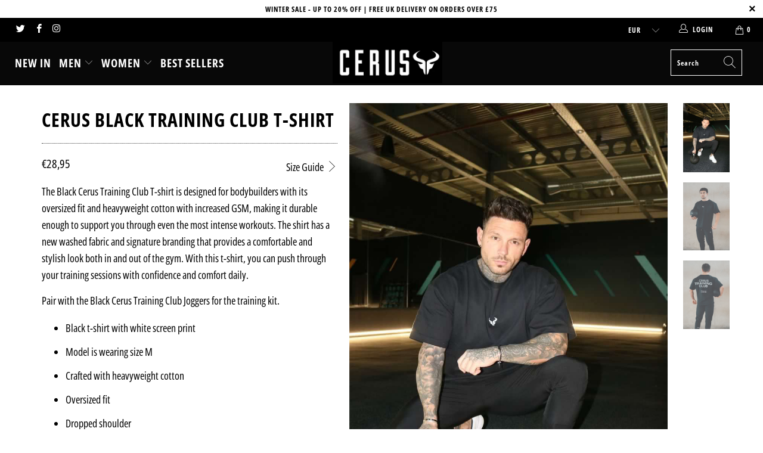

--- FILE ---
content_type: text/html; charset=utf-8
request_url: https://cerusclothing.com/en-be/products/cerus-black-training-club-t-shirt
body_size: 46335
content:


 <!DOCTYPE html>
<html lang="en"> <head>


<script>
if (window.RhEasy === undefined) {
    window.RhEasy = {
  "platform" : "SHOPIFY",
  "conversionId" : 785670864,
  "conversionLabel" : "xUp7CM78n8wBENDF0fYC"
}
}

    window.RhEasy.pageType = 'product';
    window.RhEasy.product = {
        productId: '7958137372930',
        variantId: '43579546304770',
        productName: 'Cerus Black Training Club T-shirt',
        price: 28.95,
        currency: 'GBP'
    };



</script> <meta charset="utf-8"> <meta http-equiv="cleartype" content="on"> <meta name="robots" content="index,follow"> <!-- Mobile Specific Metas --> <meta name="HandheldFriendly" content="True"> <meta name="MobileOptimized" content="320"> <meta name="viewport" content="width=device-width,initial-scale=1"> <meta name="theme-color" content="#ffffff"> <meta name="google-site-verification" content="3Vtl47xcdmdil3s2EEcC09t-qakDBSL9a7u1PrhuqKk" /> <title>
      Men&#39;s Workout Shirts | Gym T-Shirts &amp; Muscle Shirts | Cerus</title> <link rel="preconnect dns-prefetch" href="https://fonts.shopifycdn.com" /> <link rel="preconnect dns-prefetch" href="https://cdn.shopify.com" /> <link rel="preconnect dns-prefetch" href="https://v.shopify.com" /> <link rel="preconnect dns-prefetch" href="https://cdn.shopifycloud.com" /> <link rel="preconnect dns-prefetch" href="https://productreviews.shopifycdn.com" /> <link rel="stylesheet" href="https://cdnjs.cloudflare.com/ajax/libs/fancybox/3.5.6/jquery.fancybox.css"> <!-- Stylesheets for Turbo "5.0.2" --> <link href="//cerusclothing.com/cdn/shop/t/13/assets/styles.scss.css?v=17332896992721633031762124008" rel="stylesheet" type="text/css" media="all" /> <script>
      window.lazySizesConfig = window.lazySizesConfig || {};

      lazySizesConfig.expand = 300;
      lazySizesConfig.loadHidden = false;

      /*! lazysizes - v4.1.4 */
      !function(a,b){var c=b(a,a.document);a.lazySizes=c,"object"==typeof module&&module.exports&&(module.exports=c)}(window,function(a,b){"use strict";if(b.getElementsByClassName){var c,d,e=b.documentElement,f=a.Date,g=a.HTMLPictureElement,h="addEventListener",i="getAttribute",j=a[h],k=a.setTimeout,l=a.requestAnimationFrame||k,m=a.requestIdleCallback,n=/^picture$/i,o=["load","error","lazyincluded","_lazyloaded"],p={},q=Array.prototype.forEach,r=function(a,b){return p[b]||(p[b]=new RegExp("(\\s|^)"+b+"(\\s|$)")),p[b].test(a[i]("class")||"")&&p[b]},s=function(a,b){r(a,b)||a.setAttribute("class",(a[i]("class")||"").trim()+" "+b)},t=function(a,b){var c;(c=r(a,b))&&a.setAttribute("class",(a[i]("class")||"").replace(c," "))},u=function(a,b,c){var d=c?h:"removeEventListener";c&&u(a,b),o.forEach(function(c){a[d](c,b)})},v=function(a,d,e,f,g){var h=b.createEvent("Event");return e||(e={}),e.instance=c,h.initEvent(d,!f,!g),h.detail=e,a.dispatchEvent(h),h},w=function(b,c){var e;!g&&(e=a.picturefill||d.pf)?(c&&c.src&&!b[i]("srcset")&&b.setAttribute("srcset",c.src),e({reevaluate:!0,elements:[b]})):c&&c.src&&(b.src=c.src)},x=function(a,b){return(getComputedStyle(a,null)||{})[b]},y=function(a,b,c){for(c=c||a.offsetWidth;c<d.minSize&&b&&!a._lazysizesWidth;)c=b.offsetWidth,b=b.parentNode;return c},z=function(){var a,c,d=[],e=[],f=d,g=function(){var b=f;for(f=d.length?e:d,a=!0,c=!1;b.length;)b.shift()();a=!1},h=function(d,e){a&&!e?d.apply(this,arguments):(f.push(d),c||(c=!0,(b.hidden?k:l)(g)))};return h._lsFlush=g,h}(),A=function(a,b){return b?function(){z(a)}:function(){var b=this,c=arguments;z(function(){a.apply(b,c)})}},B=function(a){var b,c=0,e=d.throttleDelay,g=d.ricTimeout,h=function(){b=!1,c=f.now(),a()},i=m&&g>49?function(){m(h,{timeout:g}),g!==d.ricTimeout&&(g=d.ricTimeout)}:A(function(){k(h)},!0);return function(a){var d;(a=a===!0)&&(g=33),b||(b=!0,d=e-(f.now()-c),0>d&&(d=0),a||9>d?i():k(i,d))}},C=function(a){var b,c,d=99,e=function(){b=null,a()},g=function(){var a=f.now()-c;d>a?k(g,d-a):(m||e)(e)};return function(){c=f.now(),b||(b=k(g,d))}};!function(){var b,c={lazyClass:"lazyload",loadedClass:"lazyloaded",loadingClass:"lazyloading",preloadClass:"lazypreload",errorClass:"lazyerror",autosizesClass:"lazyautosizes",srcAttr:"data-src",srcsetAttr:"data-srcset",sizesAttr:"data-sizes",minSize:40,customMedia:{},init:!0,expFactor:1.5,hFac:.8,loadMode:2,loadHidden:!0,ricTimeout:0,throttleDelay:125};d=a.lazySizesConfig||a.lazysizesConfig||{};for(b in c)b in d||(d[b]=c[b]);a.lazySizesConfig=d,k(function(){d.init&&F()})}();var D=function(){var g,l,m,o,p,y,D,F,G,H,I,J,K,L,M=/^img$/i,N=/^iframe$/i,O="onscroll"in a&&!/(gle|ing)bot/.test(navigator.userAgent),P=0,Q=0,R=0,S=-1,T=function(a){R--,a&&a.target&&u(a.target,T),(!a||0>R||!a.target)&&(R=0)},U=function(a,c){var d,f=a,g="hidden"==x(b.body,"visibility")||"hidden"!=x(a.parentNode,"visibility")&&"hidden"!=x(a,"visibility");for(F-=c,I+=c,G-=c,H+=c;g&&(f=f.offsetParent)&&f!=b.body&&f!=e;)g=(x(f,"opacity")||1)>0,g&&"visible"!=x(f,"overflow")&&(d=f.getBoundingClientRect(),g=H>d.left&&G<d.right&&I>d.top-1&&F<d.bottom+1);return g},V=function(){var a,f,h,j,k,m,n,p,q,r=c.elements;if((o=d.loadMode)&&8>R&&(a=r.length)){f=0,S++,null==K&&("expand"in d||(d.expand=e.clientHeight>500&&e.clientWidth>500?500:370),J=d.expand,K=J*d.expFactor),K>Q&&1>R&&S>2&&o>2&&!b.hidden?(Q=K,S=0):Q=o>1&&S>1&&6>R?J:P;for(;a>f;f++)if(r[f]&&!r[f]._lazyRace)if(O)if((p=r[f][i]("data-expand"))&&(m=1*p)||(m=Q),q!==m&&(y=innerWidth+m*L,D=innerHeight+m,n=-1*m,q=m),h=r[f].getBoundingClientRect(),(I=h.bottom)>=n&&(F=h.top)<=D&&(H=h.right)>=n*L&&(G=h.left)<=y&&(I||H||G||F)&&(d.loadHidden||"hidden"!=x(r[f],"visibility"))&&(l&&3>R&&!p&&(3>o||4>S)||U(r[f],m))){if(ba(r[f]),k=!0,R>9)break}else!k&&l&&!j&&4>R&&4>S&&o>2&&(g[0]||d.preloadAfterLoad)&&(g[0]||!p&&(I||H||G||F||"auto"!=r[f][i](d.sizesAttr)))&&(j=g[0]||r[f]);else ba(r[f]);j&&!k&&ba(j)}},W=B(V),X=function(a){s(a.target,d.loadedClass),t(a.target,d.loadingClass),u(a.target,Z),v(a.target,"lazyloaded")},Y=A(X),Z=function(a){Y({target:a.target})},$=function(a,b){try{a.contentWindow.location.replace(b)}catch(c){a.src=b}},_=function(a){var b,c=a[i](d.srcsetAttr);(b=d.customMedia[a[i]("data-media")||a[i]("media")])&&a.setAttribute("media",b),c&&a.setAttribute("srcset",c)},aa=A(function(a,b,c,e,f){var g,h,j,l,o,p;(o=v(a,"lazybeforeunveil",b)).defaultPrevented||(e&&(c?s(a,d.autosizesClass):a.setAttribute("sizes",e)),h=a[i](d.srcsetAttr),g=a[i](d.srcAttr),f&&(j=a.parentNode,l=j&&n.test(j.nodeName||"")),p=b.firesLoad||"src"in a&&(h||g||l),o={target:a},p&&(u(a,T,!0),clearTimeout(m),m=k(T,2500),s(a,d.loadingClass),u(a,Z,!0)),l&&q.call(j.getElementsByTagName("source"),_),h?a.setAttribute("srcset",h):g&&!l&&(N.test(a.nodeName)?$(a,g):a.src=g),f&&(h||l)&&w(a,{src:g})),a._lazyRace&&delete a._lazyRace,t(a,d.lazyClass),z(function(){(!p||a.complete&&a.naturalWidth>1)&&(p?T(o):R--,X(o))},!0)}),ba=function(a){var b,c=M.test(a.nodeName),e=c&&(a[i](d.sizesAttr)||a[i]("sizes")),f="auto"==e;(!f&&l||!c||!a[i]("src")&&!a.srcset||a.complete||r(a,d.errorClass)||!r(a,d.lazyClass))&&(b=v(a,"lazyunveilread").detail,f&&E.updateElem(a,!0,a.offsetWidth),a._lazyRace=!0,R++,aa(a,b,f,e,c))},ca=function(){if(!l){if(f.now()-p<999)return void k(ca,999);var a=C(function(){d.loadMode=3,W()});l=!0,d.loadMode=3,W(),j("scroll",function(){3==d.loadMode&&(d.loadMode=2),a()},!0)}};return{_:function(){p=f.now(),c.elements=b.getElementsByClassName(d.lazyClass),g=b.getElementsByClassName(d.lazyClass+" "+d.preloadClass),L=d.hFac,j("scroll",W,!0),j("resize",W,!0),a.MutationObserver?new MutationObserver(W).observe(e,{childList:!0,subtree:!0,attributes:!0}):(e[h]("DOMNodeInserted",W,!0),e[h]("DOMAttrModified",W,!0),setInterval(W,999)),j("hashchange",W,!0),["focus","mouseover","click","load","transitionend","animationend","webkitAnimationEnd"].forEach(function(a){b[h](a,W,!0)}),/d$|^c/.test(b.readyState)?ca():(j("load",ca),b[h]("DOMContentLoaded",W),k(ca,2e4)),c.elements.length?(V(),z._lsFlush()):W()},checkElems:W,unveil:ba}}(),E=function(){var a,c=A(function(a,b,c,d){var e,f,g;if(a._lazysizesWidth=d,d+="px",a.setAttribute("sizes",d),n.test(b.nodeName||""))for(e=b.getElementsByTagName("source"),f=0,g=e.length;g>f;f++)e[f].setAttribute("sizes",d);c.detail.dataAttr||w(a,c.detail)}),e=function(a,b,d){var e,f=a.parentNode;f&&(d=y(a,f,d),e=v(a,"lazybeforesizes",{width:d,dataAttr:!!b}),e.defaultPrevented||(d=e.detail.width,d&&d!==a._lazysizesWidth&&c(a,f,e,d)))},f=function(){var b,c=a.length;if(c)for(b=0;c>b;b++)e(a[b])},g=C(f);return{_:function(){a=b.getElementsByClassName(d.autosizesClass),j("resize",g)},checkElems:g,updateElem:e}}(),F=function(){F.i||(F.i=!0,E._(),D._())};return c={cfg:d,autoSizer:E,loader:D,init:F,uP:w,aC:s,rC:t,hC:r,fire:v,gW:y,rAF:z}}});

      /*! lazysizes - v4.1.4 */
      !function(a,b){var c=function(){b(a.lazySizes),a.removeEventListener("lazyunveilread",c,!0)};b=b.bind(null,a,a.document),"object"==typeof module&&module.exports?b(require("lazysizes")):a.lazySizes?c():a.addEventListener("lazyunveilread",c,!0)}(window,function(a,b,c){"use strict";function d(){this.ratioElems=b.getElementsByClassName("lazyaspectratio"),this._setupEvents(),this.processImages()}if(a.addEventListener){var e,f,g,h=Array.prototype.forEach,i=/^picture$/i,j="data-aspectratio",k="img["+j+"]",l=function(b){return a.matchMedia?(l=function(a){return!a||(matchMedia(a)||{}).matches})(b):a.Modernizr&&Modernizr.mq?!b||Modernizr.mq(b):!b},m=c.aC,n=c.rC,o=c.cfg;d.prototype={_setupEvents:function(){var a=this,c=function(b){b.naturalWidth<36?a.addAspectRatio(b,!0):a.removeAspectRatio(b,!0)},d=function(){a.processImages()};b.addEventListener("load",function(a){a.target.getAttribute&&a.target.getAttribute(j)&&c(a.target)},!0),addEventListener("resize",function(){var b,d=function(){h.call(a.ratioElems,c)};return function(){clearTimeout(b),b=setTimeout(d,99)}}()),b.addEventListener("DOMContentLoaded",d),addEventListener("load",d)},processImages:function(a){var c,d;a||(a=b),c="length"in a&&!a.nodeName?a:a.querySelectorAll(k);for(d=0;d<c.length;d++)c[d].naturalWidth>36?this.removeAspectRatio(c[d]):this.addAspectRatio(c[d])},getSelectedRatio:function(a){var b,c,d,e,f,g=a.parentNode;if(g&&i.test(g.nodeName||""))for(d=g.getElementsByTagName("source"),b=0,c=d.length;c>b;b++)if(e=d[b].getAttribute("data-media")||d[b].getAttribute("media"),o.customMedia[e]&&(e=o.customMedia[e]),l(e)){f=d[b].getAttribute(j);break}return f||a.getAttribute(j)||""},parseRatio:function(){var a=/^\s*([+\d\.]+)(\s*[\/x]\s*([+\d\.]+))?\s*$/,b={};return function(c){var d;return!b[c]&&(d=c.match(a))&&(d[3]?b[c]=d[1]/d[3]:b[c]=1*d[1]),b[c]}}(),addAspectRatio:function(b,c){var d,e=b.offsetWidth,f=b.offsetHeight;return c||m(b,"lazyaspectratio"),36>e&&0>=f?void((e||f&&a.console)&&console.log("Define width or height of image, so we can calculate the other dimension")):(d=this.getSelectedRatio(b),d=this.parseRatio(d),void(d&&(e?b.style.height=e/d+"px":b.style.width=f*d+"px")))},removeAspectRatio:function(a){n(a,"lazyaspectratio"),a.style.height="",a.style.width="",a.removeAttribute(j)}},f=function(){g=a.jQuery||a.Zepto||a.shoestring||a.$,g&&g.fn&&!g.fn.imageRatio&&g.fn.filter&&g.fn.add&&g.fn.find?g.fn.imageRatio=function(){return e.processImages(this.find(k).add(this.filter(k))),this}:g=!1},f(),setTimeout(f),e=new d,a.imageRatio=e,"object"==typeof module&&module.exports?module.exports=e:"function"==typeof define&&define.amd&&define(e)}});

        /*! lazysizes - v4.1.5 */
        !function(a,b){var c=function(){b(a.lazySizes),a.removeEventListener("lazyunveilread",c,!0)};b=b.bind(null,a,a.document),"object"==typeof module&&module.exports?b(require("lazysizes")):a.lazySizes?c():a.addEventListener("lazyunveilread",c,!0)}(window,function(a,b,c){"use strict";if(a.addEventListener){var d=/\s+/g,e=/\s*\|\s+|\s+\|\s*/g,f=/^(.+?)(?:\s+\[\s*(.+?)\s*\])(?:\s+\[\s*(.+?)\s*\])?$/,g=/^\s*\(*\s*type\s*:\s*(.+?)\s*\)*\s*$/,h=/\(|\)|'/,i={contain:1,cover:1},j=function(a){var b=c.gW(a,a.parentNode);return(!a._lazysizesWidth||b>a._lazysizesWidth)&&(a._lazysizesWidth=b),a._lazysizesWidth},k=function(a){var b;return b=(getComputedStyle(a)||{getPropertyValue:function(){}}).getPropertyValue("background-size"),!i[b]&&i[a.style.backgroundSize]&&(b=a.style.backgroundSize),b},l=function(a,b){if(b){var c=b.match(g);c&&c[1]?a.setAttribute("type",c[1]):a.setAttribute("media",lazySizesConfig.customMedia[b]||b)}},m=function(a,c,g){var h=b.createElement("picture"),i=c.getAttribute(lazySizesConfig.sizesAttr),j=c.getAttribute("data-ratio"),k=c.getAttribute("data-optimumx");c._lazybgset&&c._lazybgset.parentNode==c&&c.removeChild(c._lazybgset),Object.defineProperty(g,"_lazybgset",{value:c,writable:!0}),Object.defineProperty(c,"_lazybgset",{value:h,writable:!0}),a=a.replace(d," ").split(e),h.style.display="none",g.className=lazySizesConfig.lazyClass,1!=a.length||i||(i="auto"),a.forEach(function(a){var c,d=b.createElement("source");i&&"auto"!=i&&d.setAttribute("sizes",i),(c=a.match(f))?(d.setAttribute(lazySizesConfig.srcsetAttr,c[1]),l(d,c[2]),l(d,c[3])):d.setAttribute(lazySizesConfig.srcsetAttr,a),h.appendChild(d)}),i&&(g.setAttribute(lazySizesConfig.sizesAttr,i),c.removeAttribute(lazySizesConfig.sizesAttr),c.removeAttribute("sizes")),k&&g.setAttribute("data-optimumx",k),j&&g.setAttribute("data-ratio",j),h.appendChild(g),c.appendChild(h)},n=function(a){if(a.target._lazybgset){var b=a.target,d=b._lazybgset,e=b.currentSrc||b.src;if(e){var f=c.fire(d,"bgsetproxy",{src:e,useSrc:h.test(e)?JSON.stringify(e):e});f.defaultPrevented||(d.style.backgroundImage="url("+f.detail.useSrc+")")}b._lazybgsetLoading&&(c.fire(d,"_lazyloaded",{},!1,!0),delete b._lazybgsetLoading)}};addEventListener("lazybeforeunveil",function(a){var d,e,f;!a.defaultPrevented&&(d=a.target.getAttribute("data-bgset"))&&(f=a.target,e=b.createElement("img"),e.alt="",e._lazybgsetLoading=!0,a.detail.firesLoad=!0,m(d,f,e),setTimeout(function(){c.loader.unveil(e),c.rAF(function(){c.fire(e,"_lazyloaded",{},!0,!0),e.complete&&n({target:e})})}))}),b.addEventListener("load",n,!0),a.addEventListener("lazybeforesizes",function(a){if(a.detail.instance==c&&a.target._lazybgset&&a.detail.dataAttr){var b=a.target._lazybgset,d=k(b);i[d]&&(a.target._lazysizesParentFit=d,c.rAF(function(){a.target.setAttribute("data-parent-fit",d),a.target._lazysizesParentFit&&delete a.target._lazysizesParentFit}))}},!0),b.documentElement.addEventListener("lazybeforesizes",function(a){!a.defaultPrevented&&a.target._lazybgset&&a.detail.instance==c&&(a.detail.width=j(a.target._lazybgset))})}});</script> <script>
      
Shopify = window.Shopify || {};Shopify.theme_settings = {};Shopify.theme_settings.display_tos_checkbox = false;Shopify.theme_settings.go_to_checkout = true;Shopify.theme_settings.cart_action = "ajax";Shopify.theme_settings.collection_swatches = false;Shopify.theme_settings.collection_secondary_image = true;Shopify.theme_settings.show_multiple_currencies = false;Shopify.theme_settings.display_inventory_left = false;Shopify.theme_settings.inventory_threshold = 10;Shopify.theme_settings.limit_quantity = false;Shopify.theme_settings.menu_position = "inline";Shopify.theme_settings.newsletter_popup = true;Shopify.theme_settings.newsletter_popup_days = "2";Shopify.theme_settings.newsletter_popup_mobile = true;Shopify.theme_settings.newsletter_popup_seconds = 4;Shopify.theme_settings.pagination_type = "load_more";Shopify.theme_settings.search_pagination_type = "basic_pagination";Shopify.theme_settings.enable_shopify_review_comments = true;Shopify.theme_settings.enable_shopify_collection_badges = true;Shopify.theme_settings.quick_shop_thumbnail_position = "bottom-thumbnails";Shopify.theme_settings.product_form_style = "swatches";Shopify.theme_settings.sale_banner_enabled = true;Shopify.theme_settings.display_savings = false;Shopify.theme_settings.display_sold_out_price = false;Shopify.theme_settings.sold_out_text = "Sold Out";Shopify.theme_settings.free_text = "Free";Shopify.theme_settings.search_option = "products";Shopify.theme_settings.search_items_to_display = 5;Shopify.theme_settings.enable_autocomplete = true;Shopify.theme_settings.page_dots_enabled = true;Shopify.theme_settings.slideshow_arrow_size = "light";Shopify.theme_settings.quick_shop_enabled = true;Shopify.translation =Shopify.translation || {};Shopify.translation.agree_to_terms_warning = "You must agree with the terms and conditions to checkout.";Shopify.translation.one_item_left = "item left";Shopify.translation.items_left_text = "items left";Shopify.translation.cart_savings_text = "Total Savings";Shopify.translation.cart_discount_text = "Translation missing: en.cart.general.discount";Shopify.translation.cart_subtotal_text = "Subtotal";Shopify.translation.cart_remove_text = "Remove";Shopify.translation.newsletter_success_text = "Thank you for joining our mailing list!";Shopify.translation.notify_email = "Enter your email address...";Shopify.translation.notify_email_value = "Translation missing: en.contact.fields.email";Shopify.translation.notify_email_send = "Send";Shopify.translation.notify_message_first = "Translation missing: en.products.notify_form.message_content_first";Shopify.translation.notify_message_last = "Translation missing: en.products.notify_form.message_content_last";Shopify.translation.notify_success_text = "Thanks! We will notify you when this product becomes available!";Shopify.translation.add_to_cart = "Add to Cart";Shopify.translation.coming_soon_text = "Coming Soon";Shopify.translation.sold_out_text = "";Shopify.translation.sale_text = "Sale";Shopify.translation.savings_text = "You Save";Shopify.translation.free_price_text = "Translation missing: en.settings.free_price_text";Shopify.translation.from_text = "from";Shopify.translation.new_text = "New";Shopify.translation.pre_order_text = "Pre-Order";Shopify.translation.unavailable_text = "";Shopify.translation.all_results = "View all results";</script> <meta name="description" content="The Black Cerus Training Club T-shirt is designed for bodybuilders with its oversized fit and heavyweight cotton with increased GSM, making it durable enough to support you through even the most intense workouts. The shirt has a new washed fabric and signature branding that provides a comfortable and stylish look both " /> <link rel="shortcut icon" type="image/x-icon" href="//cerusclothing.com/cdn/shop/files/Cerus_Logo_final-04_180x180.png?v=1613160773"> <link rel="apple-touch-icon" href="//cerusclothing.com/cdn/shop/files/Cerus_Logo_final-04_180x180.png?v=1613160773"/> <link rel="apple-touch-icon" sizes="57x57" href="//cerusclothing.com/cdn/shop/files/Cerus_Logo_final-04_57x57.png?v=1613160773"/> <link rel="apple-touch-icon" sizes="60x60" href="//cerusclothing.com/cdn/shop/files/Cerus_Logo_final-04_60x60.png?v=1613160773"/> <link rel="apple-touch-icon" sizes="72x72" href="//cerusclothing.com/cdn/shop/files/Cerus_Logo_final-04_72x72.png?v=1613160773"/> <link rel="apple-touch-icon" sizes="76x76" href="//cerusclothing.com/cdn/shop/files/Cerus_Logo_final-04_76x76.png?v=1613160773"/> <link rel="apple-touch-icon" sizes="114x114" href="//cerusclothing.com/cdn/shop/files/Cerus_Logo_final-04_114x114.png?v=1613160773"/> <link rel="apple-touch-icon" sizes="180x180" href="//cerusclothing.com/cdn/shop/files/Cerus_Logo_final-04_180x180.png?v=1613160773"/> <link rel="apple-touch-icon" sizes="228x228" href="//cerusclothing.com/cdn/shop/files/Cerus_Logo_final-04_228x228.png?v=1613160773"/> <link rel="canonical" href="https://cerusclothing.com/en-be/products/cerus-black-training-club-t-shirt" /> <script>window.performance && window.performance.mark && window.performance.mark('shopify.content_for_header.start');</script><meta name="google-site-verification" content="3Vtl47xcdmdil3s2EEcC09t-qakDBSL9a7u1PrhuqKk">
<meta id="shopify-digital-wallet" name="shopify-digital-wallet" content="/26828258/digital_wallets/dialog">
<meta name="shopify-checkout-api-token" content="c4c92f145f376169e373dfc5f92c3aec">
<meta id="in-context-paypal-metadata" data-shop-id="26828258" data-venmo-supported="false" data-environment="production" data-locale="en_US" data-paypal-v4="true" data-currency="EUR">
<link rel="alternate" hreflang="x-default" href="https://cerusclothing.com/products/cerus-black-training-club-t-shirt">
<link rel="alternate" hreflang="en" href="https://cerusclothing.com/products/cerus-black-training-club-t-shirt">
<link rel="alternate" hreflang="en-BE" href="https://cerusclothing.com/en-be/products/cerus-black-training-club-t-shirt">
<link rel="alternate" hreflang="en-DE" href="https://cerusclothing.com/en-de/products/cerus-black-training-club-t-shirt">
<link rel="alternate" type="application/json+oembed" href="https://cerusclothing.com/en-be/products/cerus-black-training-club-t-shirt.oembed">
<script async="async" src="/checkouts/internal/preloads.js?locale=en-BE"></script>
<link rel="preconnect" href="https://shop.app" crossorigin="anonymous">
<script async="async" src="https://shop.app/checkouts/internal/preloads.js?locale=en-BE&shop_id=26828258" crossorigin="anonymous"></script>
<script id="apple-pay-shop-capabilities" type="application/json">{"shopId":26828258,"countryCode":"GB","currencyCode":"EUR","merchantCapabilities":["supports3DS"],"merchantId":"gid:\/\/shopify\/Shop\/26828258","merchantName":"Cerus","requiredBillingContactFields":["postalAddress","email"],"requiredShippingContactFields":["postalAddress","email"],"shippingType":"shipping","supportedNetworks":["visa","maestro","masterCard","amex","discover","elo"],"total":{"type":"pending","label":"Cerus","amount":"1.00"},"shopifyPaymentsEnabled":true,"supportsSubscriptions":true}</script>
<script id="shopify-features" type="application/json">{"accessToken":"c4c92f145f376169e373dfc5f92c3aec","betas":["rich-media-storefront-analytics"],"domain":"cerusclothing.com","predictiveSearch":true,"shopId":26828258,"locale":"en"}</script>
<script>var Shopify = Shopify || {};
Shopify.shop = "shopcerus.myshopify.com";
Shopify.locale = "en";
Shopify.currency = {"active":"EUR","rate":"1.1770392"};
Shopify.country = "BE";
Shopify.theme = {"name":"Turbo","id":84306460812,"schema_name":"Turbo","schema_version":"5.0.2","theme_store_id":null,"role":"main"};
Shopify.theme.handle = "null";
Shopify.theme.style = {"id":null,"handle":null};
Shopify.cdnHost = "cerusclothing.com/cdn";
Shopify.routes = Shopify.routes || {};
Shopify.routes.root = "/en-be/";</script>
<script type="module">!function(o){(o.Shopify=o.Shopify||{}).modules=!0}(window);</script>
<script>!function(o){function n(){var o=[];function n(){o.push(Array.prototype.slice.apply(arguments))}return n.q=o,n}var t=o.Shopify=o.Shopify||{};t.loadFeatures=n(),t.autoloadFeatures=n()}(window);</script>
<script>
  window.ShopifyPay = window.ShopifyPay || {};
  window.ShopifyPay.apiHost = "shop.app\/pay";
  window.ShopifyPay.redirectState = null;
</script>
<script id="shop-js-analytics" type="application/json">{"pageType":"product"}</script>
<script defer="defer" async type="module" src="//cerusclothing.com/cdn/shopifycloud/shop-js/modules/v2/client.init-shop-cart-sync_C5BV16lS.en.esm.js"></script>
<script defer="defer" async type="module" src="//cerusclothing.com/cdn/shopifycloud/shop-js/modules/v2/chunk.common_CygWptCX.esm.js"></script>
<script type="module">
  await import("//cerusclothing.com/cdn/shopifycloud/shop-js/modules/v2/client.init-shop-cart-sync_C5BV16lS.en.esm.js");
await import("//cerusclothing.com/cdn/shopifycloud/shop-js/modules/v2/chunk.common_CygWptCX.esm.js");

  window.Shopify.SignInWithShop?.initShopCartSync?.({"fedCMEnabled":true,"windoidEnabled":true});

</script>
<script>
  window.Shopify = window.Shopify || {};
  if (!window.Shopify.featureAssets) window.Shopify.featureAssets = {};
  window.Shopify.featureAssets['shop-js'] = {"shop-cart-sync":["modules/v2/client.shop-cart-sync_ZFArdW7E.en.esm.js","modules/v2/chunk.common_CygWptCX.esm.js"],"init-fed-cm":["modules/v2/client.init-fed-cm_CmiC4vf6.en.esm.js","modules/v2/chunk.common_CygWptCX.esm.js"],"shop-button":["modules/v2/client.shop-button_tlx5R9nI.en.esm.js","modules/v2/chunk.common_CygWptCX.esm.js"],"shop-cash-offers":["modules/v2/client.shop-cash-offers_DOA2yAJr.en.esm.js","modules/v2/chunk.common_CygWptCX.esm.js","modules/v2/chunk.modal_D71HUcav.esm.js"],"init-windoid":["modules/v2/client.init-windoid_sURxWdc1.en.esm.js","modules/v2/chunk.common_CygWptCX.esm.js"],"shop-toast-manager":["modules/v2/client.shop-toast-manager_ClPi3nE9.en.esm.js","modules/v2/chunk.common_CygWptCX.esm.js"],"init-shop-email-lookup-coordinator":["modules/v2/client.init-shop-email-lookup-coordinator_B8hsDcYM.en.esm.js","modules/v2/chunk.common_CygWptCX.esm.js"],"init-shop-cart-sync":["modules/v2/client.init-shop-cart-sync_C5BV16lS.en.esm.js","modules/v2/chunk.common_CygWptCX.esm.js"],"avatar":["modules/v2/client.avatar_BTnouDA3.en.esm.js"],"pay-button":["modules/v2/client.pay-button_FdsNuTd3.en.esm.js","modules/v2/chunk.common_CygWptCX.esm.js"],"init-customer-accounts":["modules/v2/client.init-customer-accounts_DxDtT_ad.en.esm.js","modules/v2/client.shop-login-button_C5VAVYt1.en.esm.js","modules/v2/chunk.common_CygWptCX.esm.js","modules/v2/chunk.modal_D71HUcav.esm.js"],"init-shop-for-new-customer-accounts":["modules/v2/client.init-shop-for-new-customer-accounts_ChsxoAhi.en.esm.js","modules/v2/client.shop-login-button_C5VAVYt1.en.esm.js","modules/v2/chunk.common_CygWptCX.esm.js","modules/v2/chunk.modal_D71HUcav.esm.js"],"shop-login-button":["modules/v2/client.shop-login-button_C5VAVYt1.en.esm.js","modules/v2/chunk.common_CygWptCX.esm.js","modules/v2/chunk.modal_D71HUcav.esm.js"],"init-customer-accounts-sign-up":["modules/v2/client.init-customer-accounts-sign-up_CPSyQ0Tj.en.esm.js","modules/v2/client.shop-login-button_C5VAVYt1.en.esm.js","modules/v2/chunk.common_CygWptCX.esm.js","modules/v2/chunk.modal_D71HUcav.esm.js"],"shop-follow-button":["modules/v2/client.shop-follow-button_Cva4Ekp9.en.esm.js","modules/v2/chunk.common_CygWptCX.esm.js","modules/v2/chunk.modal_D71HUcav.esm.js"],"checkout-modal":["modules/v2/client.checkout-modal_BPM8l0SH.en.esm.js","modules/v2/chunk.common_CygWptCX.esm.js","modules/v2/chunk.modal_D71HUcav.esm.js"],"lead-capture":["modules/v2/client.lead-capture_Bi8yE_yS.en.esm.js","modules/v2/chunk.common_CygWptCX.esm.js","modules/v2/chunk.modal_D71HUcav.esm.js"],"shop-login":["modules/v2/client.shop-login_D6lNrXab.en.esm.js","modules/v2/chunk.common_CygWptCX.esm.js","modules/v2/chunk.modal_D71HUcav.esm.js"],"payment-terms":["modules/v2/client.payment-terms_CZxnsJam.en.esm.js","modules/v2/chunk.common_CygWptCX.esm.js","modules/v2/chunk.modal_D71HUcav.esm.js"]};
</script>
<script>(function() {
  var isLoaded = false;
  function asyncLoad() {
    if (isLoaded) return;
    isLoaded = true;
    var urls = ["\/\/www.powr.io\/powr.js?powr-token=shopcerus.myshopify.com\u0026external-type=shopify\u0026shop=shopcerus.myshopify.com","https:\/\/formbuilder.hulkapps.com\/skeletopapp.js?shop=shopcerus.myshopify.com","https:\/\/cdn.shopify.com\/s\/files\/1\/2233\/5399\/t\/1\/assets\/trust_hero_26828258.js?1091881\u0026shop=shopcerus.myshopify.com","https:\/\/fastcheckout.sweetecom.com\/static\/js\/loader.js?shop=shopcerus.myshopify.com","https:\/\/front.optimonk.com\/public\/118338\/shopify\/preload.js?shop=shopcerus.myshopify.com","https:\/\/reconvert-cdn.com\/assets\/js\/store_reconvert_node.js?v=2\u0026scid=M2M0Yjk2Yzk4ODczMzg5MGJlNzliYjFmODgwNDE2YmEuYjkzMDI4Y2YwOTA2MGVkYTVjMTMzMWJiNWJlMWNkNzQ=\u0026shop=shopcerus.myshopify.com","https:\/\/instafeed.nfcube.com\/cdn\/da073b275e719bb7fc9c250a6b6086bc.js?shop=shopcerus.myshopify.com","https:\/\/cdn.hextom.com\/js\/freeshippingbar.js?shop=shopcerus.myshopify.com","https:\/\/cdn.hextom.com\/js\/quickannouncementbar.js?shop=shopcerus.myshopify.com","https:\/\/omnisnippet1.com\/platforms\/shopify.js?source=scriptTag\u0026v=2025-05-14T12\u0026shop=shopcerus.myshopify.com"];
    for (var i = 0; i <urls.length; i++) {
      var s = document.createElement('script');
      s.type = 'text/javascript';
      s.async = true;
      s.src = urls[i];
      var x = document.getElementsByTagName('script')[0];
      x.parentNode.insertBefore(s, x);
    }
  };
  if(window.attachEvent) {
    window.attachEvent('onload', asyncLoad);
  } else {
    window.addEventListener('load', asyncLoad, false);
  }
})();</script>
<script id="__st">var __st={"a":26828258,"offset":0,"reqid":"8fb9648a-5138-47d5-ba2c-778fb875465b-1768731963","pageurl":"cerusclothing.com\/en-be\/products\/cerus-black-training-club-t-shirt","u":"444347d54560","p":"product","rtyp":"product","rid":7958137372930};</script>
<script>window.ShopifyPaypalV4VisibilityTracking = true;</script>
<script id="captcha-bootstrap">!function(){'use strict';const t='contact',e='account',n='new_comment',o=[[t,t],['blogs',n],['comments',n],[t,'customer']],c=[[e,'customer_login'],[e,'guest_login'],[e,'recover_customer_password'],[e,'create_customer']],r=t=>t.map((([t,e])=>`form[action*='/${t}']:not([data-nocaptcha='true']) input[name='form_type'][value='${e}']`)).join(','),a=t=>()=>t?[...document.querySelectorAll(t)].map((t=>t.form)):[];function s(){const t=[...o],e=r(t);return a(e)}const i='password',u='form_key',d=['recaptcha-v3-token','g-recaptcha-response','h-captcha-response',i],f=()=>{try{return window.sessionStorage}catch{return}},m='__shopify_v',_=t=>t.elements[u];function p(t,e,n=!1){try{const o=window.sessionStorage,c=JSON.parse(o.getItem(e)),{data:r}=function(t){const{data:e,action:n}=t;return t[m]||n?{data:e,action:n}:{data:t,action:n}}(c);for(const[e,n]of Object.entries(r))t.elements[e]&&(t.elements[e].value=n);n&&o.removeItem(e)}catch(o){console.error('form repopulation failed',{error:o})}}const l='form_type',E='cptcha';function T(t){t.dataset[E]=!0}const w=window,h=w.document,L='Shopify',v='ce_forms',y='captcha';let A=!1;((t,e)=>{const n=(g='f06e6c50-85a8-45c8-87d0-21a2b65856fe',I='https://cdn.shopify.com/shopifycloud/storefront-forms-hcaptcha/ce_storefront_forms_captcha_hcaptcha.v1.5.2.iife.js',D={infoText:'Protected by hCaptcha',privacyText:'Privacy',termsText:'Terms'},(t,e,n)=>{const o=w[L][v],c=o.bindForm;if(c)return c(t,g,e,D).then(n);var r;o.q.push([[t,g,e,D],n]),r=I,A||(h.body.append(Object.assign(h.createElement('script'),{id:'captcha-provider',async:!0,src:r})),A=!0)});var g,I,D;w[L]=w[L]||{},w[L][v]=w[L][v]||{},w[L][v].q=[],w[L][y]=w[L][y]||{},w[L][y].protect=function(t,e){n(t,void 0,e),T(t)},Object.freeze(w[L][y]),function(t,e,n,w,h,L){const[v,y,A,g]=function(t,e,n){const i=e?o:[],u=t?c:[],d=[...i,...u],f=r(d),m=r(i),_=r(d.filter((([t,e])=>n.includes(e))));return[a(f),a(m),a(_),s()]}(w,h,L),I=t=>{const e=t.target;return e instanceof HTMLFormElement?e:e&&e.form},D=t=>v().includes(t);t.addEventListener('submit',(t=>{const e=I(t);if(!e)return;const n=D(e)&&!e.dataset.hcaptchaBound&&!e.dataset.recaptchaBound,o=_(e),c=g().includes(e)&&(!o||!o.value);(n||c)&&t.preventDefault(),c&&!n&&(function(t){try{if(!f())return;!function(t){const e=f();if(!e)return;const n=_(t);if(!n)return;const o=n.value;o&&e.removeItem(o)}(t);const e=Array.from(Array(32),(()=>Math.random().toString(36)[2])).join('');!function(t,e){_(t)||t.append(Object.assign(document.createElement('input'),{type:'hidden',name:u})),t.elements[u].value=e}(t,e),function(t,e){const n=f();if(!n)return;const o=[...t.querySelectorAll(`input[type='${i}']`)].map((({name:t})=>t)),c=[...d,...o],r={};for(const[a,s]of new FormData(t).entries())c.includes(a)||(r[a]=s);n.setItem(e,JSON.stringify({[m]:1,action:t.action,data:r}))}(t,e)}catch(e){console.error('failed to persist form',e)}}(e),e.submit())}));const S=(t,e)=>{t&&!t.dataset[E]&&(n(t,e.some((e=>e===t))),T(t))};for(const o of['focusin','change'])t.addEventListener(o,(t=>{const e=I(t);D(e)&&S(e,y())}));const B=e.get('form_key'),M=e.get(l),P=B&&M;t.addEventListener('DOMContentLoaded',(()=>{const t=y();if(P)for(const e of t)e.elements[l].value===M&&p(e,B);[...new Set([...A(),...v().filter((t=>'true'===t.dataset.shopifyCaptcha))])].forEach((e=>S(e,t)))}))}(h,new URLSearchParams(w.location.search),n,t,e,['guest_login'])})(!0,!0)}();</script>
<script integrity="sha256-4kQ18oKyAcykRKYeNunJcIwy7WH5gtpwJnB7kiuLZ1E=" data-source-attribution="shopify.loadfeatures" defer="defer" src="//cerusclothing.com/cdn/shopifycloud/storefront/assets/storefront/load_feature-a0a9edcb.js" crossorigin="anonymous"></script>
<script crossorigin="anonymous" defer="defer" src="//cerusclothing.com/cdn/shopifycloud/storefront/assets/shopify_pay/storefront-65b4c6d7.js?v=20250812"></script>
<script data-source-attribution="shopify.dynamic_checkout.dynamic.init">var Shopify=Shopify||{};Shopify.PaymentButton=Shopify.PaymentButton||{isStorefrontPortableWallets:!0,init:function(){window.Shopify.PaymentButton.init=function(){};var t=document.createElement("script");t.src="https://cerusclothing.com/cdn/shopifycloud/portable-wallets/latest/portable-wallets.en.js",t.type="module",document.head.appendChild(t)}};
</script>
<script data-source-attribution="shopify.dynamic_checkout.buyer_consent">
  function portableWalletsHideBuyerConsent(e){var t=document.getElementById("shopify-buyer-consent"),n=document.getElementById("shopify-subscription-policy-button");t&&n&&(t.classList.add("hidden"),t.setAttribute("aria-hidden","true"),n.removeEventListener("click",e))}function portableWalletsShowBuyerConsent(e){var t=document.getElementById("shopify-buyer-consent"),n=document.getElementById("shopify-subscription-policy-button");t&&n&&(t.classList.remove("hidden"),t.removeAttribute("aria-hidden"),n.addEventListener("click",e))}window.Shopify?.PaymentButton&&(window.Shopify.PaymentButton.hideBuyerConsent=portableWalletsHideBuyerConsent,window.Shopify.PaymentButton.showBuyerConsent=portableWalletsShowBuyerConsent);
</script>
<script data-source-attribution="shopify.dynamic_checkout.cart.bootstrap">document.addEventListener("DOMContentLoaded",(function(){function t(){return document.querySelector("shopify-accelerated-checkout-cart, shopify-accelerated-checkout")}if(t())Shopify.PaymentButton.init();else{new MutationObserver((function(e,n){t()&&(Shopify.PaymentButton.init(),n.disconnect())})).observe(document.body,{childList:!0,subtree:!0})}}));
</script>
<script id='scb4127' type='text/javascript' async='' src='https://cerusclothing.com/cdn/shopifycloud/privacy-banner/storefront-banner.js'></script><link id="shopify-accelerated-checkout-styles" rel="stylesheet" media="screen" href="https://cerusclothing.com/cdn/shopifycloud/portable-wallets/latest/accelerated-checkout-backwards-compat.css" crossorigin="anonymous">
<style id="shopify-accelerated-checkout-cart">
        #shopify-buyer-consent {
  margin-top: 1em;
  display: inline-block;
  width: 100%;
}

#shopify-buyer-consent.hidden {
  display: none;
}

#shopify-subscription-policy-button {
  background: none;
  border: none;
  padding: 0;
  text-decoration: underline;
  font-size: inherit;
  cursor: pointer;
}

#shopify-subscription-policy-button::before {
  box-shadow: none;
}

      </style>

<script>window.performance && window.performance.mark && window.performance.mark('shopify.content_for_header.end');</script>

    

<meta name="author" content="Cerus">
<meta property="og:url" content="https://cerusclothing.com/en-be/products/cerus-black-training-club-t-shirt">
<meta property="og:site_name" content="Cerus"> <meta property="og:type" content="product"> <meta property="og:title" content="Cerus Black Training Club T-shirt"> <meta property="og:image" content="https://cerusclothing.com/cdn/shop/products/image_2efdb3f5-6846-473a-95bf-5aaa5a1e7559_600x.jpg?v=1677157182"> <meta property="og:image:secure_url" content="https://cerusclothing.com/cdn/shop/products/image_2efdb3f5-6846-473a-95bf-5aaa5a1e7559_600x.jpg?v=1677157182"> <meta property="og:image:width" content="843"> <meta property="og:image:height" content="1265"> <meta property="og:image" content="https://cerusclothing.com/cdn/shop/products/image_73770c9b-8d03-4ea7-98aa-fa08dd7cf619_600x.jpg?v=1677157182"> <meta property="og:image:secure_url" content="https://cerusclothing.com/cdn/shop/products/image_73770c9b-8d03-4ea7-98aa-fa08dd7cf619_600x.jpg?v=1677157182"> <meta property="og:image:width" content="828"> <meta property="og:image:height" content="1221"> <meta property="og:image" content="https://cerusclothing.com/cdn/shop/products/image_75ed3d2a-4de2-45b9-b1d2-5176127800e4_600x.jpg?v=1677157182"> <meta property="og:image:secure_url" content="https://cerusclothing.com/cdn/shop/products/image_75ed3d2a-4de2-45b9-b1d2-5176127800e4_600x.jpg?v=1677157182"> <meta property="og:image:width" content="828"> <meta property="og:image:height" content="1231"> <meta property="product:price:amount" content="28,95"> <meta property="product:price:currency" content="GBP"> <meta property="og:description" content="The Black Cerus Training Club T-shirt is designed for bodybuilders with its oversized fit and heavyweight cotton with increased GSM, making it durable enough to support you through even the most intense workouts. The shirt has a new washed fabric and signature branding that provides a comfortable and stylish look both "> <meta name="twitter:site" content="@cerus_clothing">

<meta name="twitter:card" content="summary"> <meta name="twitter:title" content="Cerus Black Training Club T-shirt"> <meta name="twitter:description" content="
The Black Cerus Training Club T-shirt is designed for bodybuilders with its oversized fit and heavyweight cotton with increased GSM, making it durable enough to support you through even the most intense workouts. The shirt has a new washed fabric and signature branding that provides a comfortable and stylish look both in and out of the gym. With this t-shirt, you can push through your training sessions with confidence and comfort daily.
Pair with the Black Cerus Training Club Joggers for the training kit. 

Black t-shirt with white screen print
Model is wearing size M
Crafted with heavyweight cotton 
Oversized fit
Dropped shoulder
Heat-sealed Cerus logo to the chest
Large Cerus Training Club wordmark to the back
Label colour: Black
"> <meta name="twitter:image" content="https://cerusclothing.com/cdn/shop/products/image_2efdb3f5-6846-473a-95bf-5aaa5a1e7559_240x.jpg?v=1677157182"> <meta name="twitter:image:width" content="240"> <meta name="twitter:image:height" content="240"> <meta name="twitter:image:alt" content="Cerus Black Training Club T-shirt"> <link href="//cerusclothing.com/cdn/shop/t/13/assets/paymentfont.scss.css?v=176226907402562490291767478590" rel="stylesheet" type="text/css" media="all" />
      

<script type="text/javascript">
  //BOOSTER APPS COMMON JS CODE
  window.BoosterApps = window.BoosterApps || {};
  window.BoosterApps.common = window.BoosterApps.common || {};
  window.BoosterApps.common.shop = {
    permanent_domain: 'shopcerus.myshopify.com',
    currency: "GBP",
    money_format: "€{{amount_with_comma_separator}}",
    id: 26828258
  };
  
  window.BoosterApps.common.template = 'product';
  window.BoosterApps.common.cart = {"note":null,"attributes":{},"original_total_price":0,"total_price":0,"total_discount":0,"total_weight":0.0,"item_count":0,"items":[],"requires_shipping":false,"currency":"EUR","items_subtotal_price":0,"cart_level_discount_applications":[],"checkout_charge_amount":0};
  window.BoosterApps.common.apps = null;
  window.BoosterApps.cs_app_url = "/apps/ba_fb_app";
  
    if (window.BoosterApps.common.template == 'product'){
      window.BoosterApps.common.product = {id: 7958137372930, price: 2895, handle: 'cerus-black-training-club-t-shirt', available: true };
    }
  
</script>
<script src="//cerusclothing.com/cdn/shop/t/13/assets/booster.js?v=47686973314958057931587071099" type="text/javascript"></script> <meta name="facebook-domain-verification" content="xdy1l5vrr3xfc1t543cf5nonzdzh0n" /><!-- BEGIN app block: shopify://apps/bm-country-blocker-ip-blocker/blocks/boostmark-blocker/bf9db4b9-be4b-45e1-8127-bbcc07d93e7e -->

  <script src="https://cdn.shopify.com/extensions/019b300f-1323-7b7a-bda2-a589132c3189/boostymark-regionblock-71/assets/blocker.js?v=4&shop=shopcerus.myshopify.com" async></script>
  <script src="https://cdn.shopify.com/extensions/019b300f-1323-7b7a-bda2-a589132c3189/boostymark-regionblock-71/assets/jk4ukh.js?c=6&shop=shopcerus.myshopify.com" async></script>

  
    <script async>
      function _0x3f8f(_0x223ce8,_0x21bbeb){var _0x6fb9ec=_0x6fb9();return _0x3f8f=function(_0x3f8f82,_0x5dbe6e){_0x3f8f82=_0x3f8f82-0x191;var _0x51bf69=_0x6fb9ec[_0x3f8f82];return _0x51bf69;},_0x3f8f(_0x223ce8,_0x21bbeb);}(function(_0x4724fe,_0xeb51bb){var _0x47dea2=_0x3f8f,_0x141c8b=_0x4724fe();while(!![]){try{var _0x4a9abe=parseInt(_0x47dea2(0x1af))/0x1*(-parseInt(_0x47dea2(0x1aa))/0x2)+-parseInt(_0x47dea2(0x1a7))/0x3*(parseInt(_0x47dea2(0x192))/0x4)+parseInt(_0x47dea2(0x1a3))/0x5*(parseInt(_0x47dea2(0x1a6))/0x6)+-parseInt(_0x47dea2(0x19d))/0x7*(-parseInt(_0x47dea2(0x191))/0x8)+-parseInt(_0x47dea2(0x1a4))/0x9*(parseInt(_0x47dea2(0x196))/0xa)+-parseInt(_0x47dea2(0x1a0))/0xb+parseInt(_0x47dea2(0x198))/0xc;if(_0x4a9abe===_0xeb51bb)break;else _0x141c8b['push'](_0x141c8b['shift']());}catch(_0x5bdae7){_0x141c8b['push'](_0x141c8b['shift']());}}}(_0x6fb9,0x2b917),function e(){var _0x379294=_0x3f8f;window[_0x379294(0x19f)]=![];var _0x59af3b=new MutationObserver(function(_0x10185c){var _0x39bea0=_0x379294;_0x10185c[_0x39bea0(0x19b)](function(_0x486a2e){var _0x1ea3a0=_0x39bea0;_0x486a2e['addedNodes'][_0x1ea3a0(0x19b)](function(_0x1880c1){var _0x37d441=_0x1ea3a0;if(_0x1880c1[_0x37d441(0x193)]===_0x37d441(0x19c)&&window[_0x37d441(0x19f)]==![]){var _0x64f391=_0x1880c1['textContent']||_0x1880c1[_0x37d441(0x19e)];_0x64f391[_0x37d441(0x1ad)](_0x37d441(0x1ab))&&(window[_0x37d441(0x19f)]=!![],window['_bm_blocked_script']=_0x64f391,_0x1880c1[_0x37d441(0x194)][_0x37d441(0x1a2)](_0x1880c1),_0x59af3b[_0x37d441(0x195)]());}});});});_0x59af3b[_0x379294(0x1a9)](document[_0x379294(0x1a5)],{'childList':!![],'subtree':!![]}),setTimeout(()=>{var _0x43bd71=_0x379294;if(!window[_0x43bd71(0x1ae)]&&window['_bm_blocked']){var _0x4f89e0=document[_0x43bd71(0x1a8)](_0x43bd71(0x19a));_0x4f89e0[_0x43bd71(0x1ac)]=_0x43bd71(0x197),_0x4f89e0[_0x43bd71(0x1a1)]=window['_bm_blocked_script'],document[_0x43bd71(0x199)]['appendChild'](_0x4f89e0);}},0x2ee0);}());function _0x6fb9(){var _0x432d5b=['head','script','forEach','SCRIPT','7fPmGqS','src','_bm_blocked','1276902CZtaAd','textContent','removeChild','5xRSprd','513qTrjgw','documentElement','1459980yoQzSv','6QRCLrj','createElement','observe','33750bDyRAA','var\x20customDocumentWrite\x20=\x20function(content)','className','includes','bmExtension','11ecERGS','2776368sDqaNF','444776RGnQWH','nodeName','parentNode','disconnect','25720cFqzCY','analytics','3105336gpytKO'];_0x6fb9=function(){return _0x432d5b;};return _0x6fb9();}
    </script>
  

  

  
    <script async>
      !function(){var t;new MutationObserver(function(t,e){if(document.body&&(e.disconnect(),!window.bmExtension)){let i=document.createElement('div');i.id='bm-preload-mask',i.style.cssText='position: fixed !important; top: 0 !important; left: 0 !important; width: 100% !important; height: 100% !important; background-color: white !important; z-index: 2147483647 !important; display: block !important;',document.body.appendChild(i),setTimeout(function(){i.parentNode&&i.parentNode.removeChild(i);},1e4);}}).observe(document.documentElement,{childList:!0,subtree:!0});}();
    </script>
  

  

  













<!-- END app block --><!-- BEGIN app block: shopify://apps/frequently-bought/blocks/app-embed-block/b1a8cbea-c844-4842-9529-7c62dbab1b1f --><script>
    window.codeblackbelt = window.codeblackbelt || {};
    window.codeblackbelt.shop = window.codeblackbelt.shop || 'shopcerus.myshopify.com';
    
        window.codeblackbelt.productId = 7958137372930;</script><script src="//cdn.codeblackbelt.com/widgets/frequently-bought-together/main.min.js?version=2026011810+0000" async></script>
 <!-- END app block --><link href="https://monorail-edge.shopifysvc.com" rel="dns-prefetch">
<script>(function(){if ("sendBeacon" in navigator && "performance" in window) {try {var session_token_from_headers = performance.getEntriesByType('navigation')[0].serverTiming.find(x => x.name == '_s').description;} catch {var session_token_from_headers = undefined;}var session_cookie_matches = document.cookie.match(/_shopify_s=([^;]*)/);var session_token_from_cookie = session_cookie_matches && session_cookie_matches.length === 2 ? session_cookie_matches[1] : "";var session_token = session_token_from_headers || session_token_from_cookie || "";function handle_abandonment_event(e) {var entries = performance.getEntries().filter(function(entry) {return /monorail-edge.shopifysvc.com/.test(entry.name);});if (!window.abandonment_tracked && entries.length === 0) {window.abandonment_tracked = true;var currentMs = Date.now();var navigation_start = performance.timing.navigationStart;var payload = {shop_id: 26828258,url: window.location.href,navigation_start,duration: currentMs - navigation_start,session_token,page_type: "product"};window.navigator.sendBeacon("https://monorail-edge.shopifysvc.com/v1/produce", JSON.stringify({schema_id: "online_store_buyer_site_abandonment/1.1",payload: payload,metadata: {event_created_at_ms: currentMs,event_sent_at_ms: currentMs}}));}}window.addEventListener('pagehide', handle_abandonment_event);}}());</script>
<script id="web-pixels-manager-setup">(function e(e,d,r,n,o){if(void 0===o&&(o={}),!Boolean(null===(a=null===(i=window.Shopify)||void 0===i?void 0:i.analytics)||void 0===a?void 0:a.replayQueue)){var i,a;window.Shopify=window.Shopify||{};var t=window.Shopify;t.analytics=t.analytics||{};var s=t.analytics;s.replayQueue=[],s.publish=function(e,d,r){return s.replayQueue.push([e,d,r]),!0};try{self.performance.mark("wpm:start")}catch(e){}var l=function(){var e={modern:/Edge?\/(1{2}[4-9]|1[2-9]\d|[2-9]\d{2}|\d{4,})\.\d+(\.\d+|)|Firefox\/(1{2}[4-9]|1[2-9]\d|[2-9]\d{2}|\d{4,})\.\d+(\.\d+|)|Chrom(ium|e)\/(9{2}|\d{3,})\.\d+(\.\d+|)|(Maci|X1{2}).+ Version\/(15\.\d+|(1[6-9]|[2-9]\d|\d{3,})\.\d+)([,.]\d+|)( \(\w+\)|)( Mobile\/\w+|) Safari\/|Chrome.+OPR\/(9{2}|\d{3,})\.\d+\.\d+|(CPU[ +]OS|iPhone[ +]OS|CPU[ +]iPhone|CPU IPhone OS|CPU iPad OS)[ +]+(15[._]\d+|(1[6-9]|[2-9]\d|\d{3,})[._]\d+)([._]\d+|)|Android:?[ /-](13[3-9]|1[4-9]\d|[2-9]\d{2}|\d{4,})(\.\d+|)(\.\d+|)|Android.+Firefox\/(13[5-9]|1[4-9]\d|[2-9]\d{2}|\d{4,})\.\d+(\.\d+|)|Android.+Chrom(ium|e)\/(13[3-9]|1[4-9]\d|[2-9]\d{2}|\d{4,})\.\d+(\.\d+|)|SamsungBrowser\/([2-9]\d|\d{3,})\.\d+/,legacy:/Edge?\/(1[6-9]|[2-9]\d|\d{3,})\.\d+(\.\d+|)|Firefox\/(5[4-9]|[6-9]\d|\d{3,})\.\d+(\.\d+|)|Chrom(ium|e)\/(5[1-9]|[6-9]\d|\d{3,})\.\d+(\.\d+|)([\d.]+$|.*Safari\/(?![\d.]+ Edge\/[\d.]+$))|(Maci|X1{2}).+ Version\/(10\.\d+|(1[1-9]|[2-9]\d|\d{3,})\.\d+)([,.]\d+|)( \(\w+\)|)( Mobile\/\w+|) Safari\/|Chrome.+OPR\/(3[89]|[4-9]\d|\d{3,})\.\d+\.\d+|(CPU[ +]OS|iPhone[ +]OS|CPU[ +]iPhone|CPU IPhone OS|CPU iPad OS)[ +]+(10[._]\d+|(1[1-9]|[2-9]\d|\d{3,})[._]\d+)([._]\d+|)|Android:?[ /-](13[3-9]|1[4-9]\d|[2-9]\d{2}|\d{4,})(\.\d+|)(\.\d+|)|Mobile Safari.+OPR\/([89]\d|\d{3,})\.\d+\.\d+|Android.+Firefox\/(13[5-9]|1[4-9]\d|[2-9]\d{2}|\d{4,})\.\d+(\.\d+|)|Android.+Chrom(ium|e)\/(13[3-9]|1[4-9]\d|[2-9]\d{2}|\d{4,})\.\d+(\.\d+|)|Android.+(UC? ?Browser|UCWEB|U3)[ /]?(15\.([5-9]|\d{2,})|(1[6-9]|[2-9]\d|\d{3,})\.\d+)\.\d+|SamsungBrowser\/(5\.\d+|([6-9]|\d{2,})\.\d+)|Android.+MQ{2}Browser\/(14(\.(9|\d{2,})|)|(1[5-9]|[2-9]\d|\d{3,})(\.\d+|))(\.\d+|)|K[Aa][Ii]OS\/(3\.\d+|([4-9]|\d{2,})\.\d+)(\.\d+|)/},d=e.modern,r=e.legacy,n=navigator.userAgent;return n.match(d)?"modern":n.match(r)?"legacy":"unknown"}(),u="modern"===l?"modern":"legacy",c=(null!=n?n:{modern:"",legacy:""})[u],f=function(e){return[e.baseUrl,"/wpm","/b",e.hashVersion,"modern"===e.buildTarget?"m":"l",".js"].join("")}({baseUrl:d,hashVersion:r,buildTarget:u}),m=function(e){var d=e.version,r=e.bundleTarget,n=e.surface,o=e.pageUrl,i=e.monorailEndpoint;return{emit:function(e){var a=e.status,t=e.errorMsg,s=(new Date).getTime(),l=JSON.stringify({metadata:{event_sent_at_ms:s},events:[{schema_id:"web_pixels_manager_load/3.1",payload:{version:d,bundle_target:r,page_url:o,status:a,surface:n,error_msg:t},metadata:{event_created_at_ms:s}}]});if(!i)return console&&console.warn&&console.warn("[Web Pixels Manager] No Monorail endpoint provided, skipping logging."),!1;try{return self.navigator.sendBeacon.bind(self.navigator)(i,l)}catch(e){}var u=new XMLHttpRequest;try{return u.open("POST",i,!0),u.setRequestHeader("Content-Type","text/plain"),u.send(l),!0}catch(e){return console&&console.warn&&console.warn("[Web Pixels Manager] Got an unhandled error while logging to Monorail."),!1}}}}({version:r,bundleTarget:l,surface:e.surface,pageUrl:self.location.href,monorailEndpoint:e.monorailEndpoint});try{o.browserTarget=l,function(e){var d=e.src,r=e.async,n=void 0===r||r,o=e.onload,i=e.onerror,a=e.sri,t=e.scriptDataAttributes,s=void 0===t?{}:t,l=document.createElement("script"),u=document.querySelector("head"),c=document.querySelector("body");if(l.async=n,l.src=d,a&&(l.integrity=a,l.crossOrigin="anonymous"),s)for(var f in s)if(Object.prototype.hasOwnProperty.call(s,f))try{l.dataset[f]=s[f]}catch(e){}if(o&&l.addEventListener("load",o),i&&l.addEventListener("error",i),u)u.appendChild(l);else{if(!c)throw new Error("Did not find a head or body element to append the script");c.appendChild(l)}}({src:f,async:!0,onload:function(){if(!function(){var e,d;return Boolean(null===(d=null===(e=window.Shopify)||void 0===e?void 0:e.analytics)||void 0===d?void 0:d.initialized)}()){var d=window.webPixelsManager.init(e)||void 0;if(d){var r=window.Shopify.analytics;r.replayQueue.forEach((function(e){var r=e[0],n=e[1],o=e[2];d.publishCustomEvent(r,n,o)})),r.replayQueue=[],r.publish=d.publishCustomEvent,r.visitor=d.visitor,r.initialized=!0}}},onerror:function(){return m.emit({status:"failed",errorMsg:"".concat(f," has failed to load")})},sri:function(e){var d=/^sha384-[A-Za-z0-9+/=]+$/;return"string"==typeof e&&d.test(e)}(c)?c:"",scriptDataAttributes:o}),m.emit({status:"loading"})}catch(e){m.emit({status:"failed",errorMsg:(null==e?void 0:e.message)||"Unknown error"})}}})({shopId: 26828258,storefrontBaseUrl: "https://cerusclothing.com",extensionsBaseUrl: "https://extensions.shopifycdn.com/cdn/shopifycloud/web-pixels-manager",monorailEndpoint: "https://monorail-edge.shopifysvc.com/unstable/produce_batch",surface: "storefront-renderer",enabledBetaFlags: ["2dca8a86"],webPixelsConfigList: [{"id":"1341030778","configuration":"{\"apiURL\":\"https:\/\/api.omnisend.com\",\"appURL\":\"https:\/\/app.omnisend.com\",\"brandID\":\"5a4e9932597ed73baacec17f\",\"trackingURL\":\"https:\/\/wt.omnisendlink.com\"}","eventPayloadVersion":"v1","runtimeContext":"STRICT","scriptVersion":"aa9feb15e63a302383aa48b053211bbb","type":"APP","apiClientId":186001,"privacyPurposes":["ANALYTICS","MARKETING","SALE_OF_DATA"],"dataSharingAdjustments":{"protectedCustomerApprovalScopes":["read_customer_address","read_customer_email","read_customer_name","read_customer_personal_data","read_customer_phone"]}},{"id":"989167994","configuration":"{\"swymApiEndpoint\":\"https:\/\/swymstore-v3free-01.swymrelay.com\",\"swymTier\":\"v3free-01\"}","eventPayloadVersion":"v1","runtimeContext":"STRICT","scriptVersion":"5b6f6917e306bc7f24523662663331c0","type":"APP","apiClientId":1350849,"privacyPurposes":["ANALYTICS","MARKETING","PREFERENCES"],"dataSharingAdjustments":{"protectedCustomerApprovalScopes":["read_customer_email","read_customer_name","read_customer_personal_data","read_customer_phone"]}},{"id":"987726202","configuration":"{\"config\":\"{\\\"pixel_id\\\":\\\"AW-785670864\\\",\\\"target_country\\\":\\\"GB\\\",\\\"gtag_events\\\":[{\\\"type\\\":\\\"page_view\\\",\\\"action_label\\\":\\\"AW-785670864\\\/wcMhCKWPh6kBENDF0fYC\\\"},{\\\"type\\\":\\\"purchase\\\",\\\"action_label\\\":\\\"AW-785670864\\\/R_e_CKiPh6kBENDF0fYC\\\"},{\\\"type\\\":\\\"view_item\\\",\\\"action_label\\\":\\\"AW-785670864\\\/C615CKuPh6kBENDF0fYC\\\"},{\\\"type\\\":\\\"add_to_cart\\\",\\\"action_label\\\":\\\"AW-785670864\\\/MyH9CK6Ph6kBENDF0fYC\\\"},{\\\"type\\\":\\\"begin_checkout\\\",\\\"action_label\\\":\\\"AW-785670864\\\/ywaGCLGPh6kBENDF0fYC\\\"},{\\\"type\\\":\\\"search\\\",\\\"action_label\\\":\\\"AW-785670864\\\/N2tqCLSPh6kBENDF0fYC\\\"},{\\\"type\\\":\\\"add_payment_info\\\",\\\"action_label\\\":\\\"AW-785670864\\\/mcBZCLePh6kBENDF0fYC\\\"}],\\\"enable_monitoring_mode\\\":false}\"}","eventPayloadVersion":"v1","runtimeContext":"OPEN","scriptVersion":"b2a88bafab3e21179ed38636efcd8a93","type":"APP","apiClientId":1780363,"privacyPurposes":[],"dataSharingAdjustments":{"protectedCustomerApprovalScopes":["read_customer_address","read_customer_email","read_customer_name","read_customer_personal_data","read_customer_phone"]}},{"id":"758022522","configuration":"{\"pixelCode\":\"CREOUK3C77U7DHNPLD3G\"}","eventPayloadVersion":"v1","runtimeContext":"STRICT","scriptVersion":"22e92c2ad45662f435e4801458fb78cc","type":"APP","apiClientId":4383523,"privacyPurposes":["ANALYTICS","MARKETING","SALE_OF_DATA"],"dataSharingAdjustments":{"protectedCustomerApprovalScopes":["read_customer_address","read_customer_email","read_customer_name","read_customer_personal_data","read_customer_phone"]}},{"id":"228327682","configuration":"{\"pixel_id\":\"2315866455339392\",\"pixel_type\":\"facebook_pixel\",\"metaapp_system_user_token\":\"-\"}","eventPayloadVersion":"v1","runtimeContext":"OPEN","scriptVersion":"ca16bc87fe92b6042fbaa3acc2fbdaa6","type":"APP","apiClientId":2329312,"privacyPurposes":["ANALYTICS","MARKETING","SALE_OF_DATA"],"dataSharingAdjustments":{"protectedCustomerApprovalScopes":["read_customer_address","read_customer_email","read_customer_name","read_customer_personal_data","read_customer_phone"]}},{"id":"193167738","eventPayloadVersion":"v1","runtimeContext":"LAX","scriptVersion":"1","type":"CUSTOM","privacyPurposes":["ANALYTICS"],"name":"Google Analytics tag (migrated)"},{"id":"shopify-app-pixel","configuration":"{}","eventPayloadVersion":"v1","runtimeContext":"STRICT","scriptVersion":"0450","apiClientId":"shopify-pixel","type":"APP","privacyPurposes":["ANALYTICS","MARKETING"]},{"id":"shopify-custom-pixel","eventPayloadVersion":"v1","runtimeContext":"LAX","scriptVersion":"0450","apiClientId":"shopify-pixel","type":"CUSTOM","privacyPurposes":["ANALYTICS","MARKETING"]}],isMerchantRequest: false,initData: {"shop":{"name":"Cerus","paymentSettings":{"currencyCode":"GBP"},"myshopifyDomain":"shopcerus.myshopify.com","countryCode":"GB","storefrontUrl":"https:\/\/cerusclothing.com\/en-be"},"customer":null,"cart":null,"checkout":null,"productVariants":[{"price":{"amount":28.95,"currencyCode":"EUR"},"product":{"title":"Cerus Black Training Club T-shirt","vendor":"Cerus","id":"7958137372930","untranslatedTitle":"Cerus Black Training Club T-shirt","url":"\/en-be\/products\/cerus-black-training-club-t-shirt","type":""},"id":"43579546272002","image":{"src":"\/\/cerusclothing.com\/cdn\/shop\/products\/image_2efdb3f5-6846-473a-95bf-5aaa5a1e7559.jpg?v=1677157182"},"sku":null,"title":"XS.","untranslatedTitle":"XS."},{"price":{"amount":28.95,"currencyCode":"EUR"},"product":{"title":"Cerus Black Training Club T-shirt","vendor":"Cerus","id":"7958137372930","untranslatedTitle":"Cerus Black Training Club T-shirt","url":"\/en-be\/products\/cerus-black-training-club-t-shirt","type":""},"id":"43579546304770","image":{"src":"\/\/cerusclothing.com\/cdn\/shop\/products\/image_2efdb3f5-6846-473a-95bf-5aaa5a1e7559.jpg?v=1677157182"},"sku":"","title":"S.","untranslatedTitle":"S."},{"price":{"amount":28.95,"currencyCode":"EUR"},"product":{"title":"Cerus Black Training Club T-shirt","vendor":"Cerus","id":"7958137372930","untranslatedTitle":"Cerus Black Training Club T-shirt","url":"\/en-be\/products\/cerus-black-training-club-t-shirt","type":""},"id":"43579546337538","image":{"src":"\/\/cerusclothing.com\/cdn\/shop\/products\/image_2efdb3f5-6846-473a-95bf-5aaa5a1e7559.jpg?v=1677157182"},"sku":"","title":"M.","untranslatedTitle":"M."},{"price":{"amount":28.95,"currencyCode":"EUR"},"product":{"title":"Cerus Black Training Club T-shirt","vendor":"Cerus","id":"7958137372930","untranslatedTitle":"Cerus Black Training Club T-shirt","url":"\/en-be\/products\/cerus-black-training-club-t-shirt","type":""},"id":"43579546370306","image":{"src":"\/\/cerusclothing.com\/cdn\/shop\/products\/image_2efdb3f5-6846-473a-95bf-5aaa5a1e7559.jpg?v=1677157182"},"sku":"","title":"L.","untranslatedTitle":"L."},{"price":{"amount":28.95,"currencyCode":"EUR"},"product":{"title":"Cerus Black Training Club T-shirt","vendor":"Cerus","id":"7958137372930","untranslatedTitle":"Cerus Black Training Club T-shirt","url":"\/en-be\/products\/cerus-black-training-club-t-shirt","type":""},"id":"43579569045762","image":{"src":"\/\/cerusclothing.com\/cdn\/shop\/products\/image_2efdb3f5-6846-473a-95bf-5aaa5a1e7559.jpg?v=1677157182"},"sku":null,"title":"XL.","untranslatedTitle":"XL."},{"price":{"amount":28.95,"currencyCode":"EUR"},"product":{"title":"Cerus Black Training Club T-shirt","vendor":"Cerus","id":"7958137372930","untranslatedTitle":"Cerus Black Training Club T-shirt","url":"\/en-be\/products\/cerus-black-training-club-t-shirt","type":""},"id":"43579569078530","image":{"src":"\/\/cerusclothing.com\/cdn\/shop\/products\/image_2efdb3f5-6846-473a-95bf-5aaa5a1e7559.jpg?v=1677157182"},"sku":null,"title":"XXL","untranslatedTitle":"XXL"}],"purchasingCompany":null},},"https://cerusclothing.com/cdn","fcfee988w5aeb613cpc8e4bc33m6693e112",{"modern":"","legacy":""},{"shopId":"26828258","storefrontBaseUrl":"https:\/\/cerusclothing.com","extensionBaseUrl":"https:\/\/extensions.shopifycdn.com\/cdn\/shopifycloud\/web-pixels-manager","surface":"storefront-renderer","enabledBetaFlags":"[\"2dca8a86\"]","isMerchantRequest":"false","hashVersion":"fcfee988w5aeb613cpc8e4bc33m6693e112","publish":"custom","events":"[[\"page_viewed\",{}],[\"product_viewed\",{\"productVariant\":{\"price\":{\"amount\":28.95,\"currencyCode\":\"EUR\"},\"product\":{\"title\":\"Cerus Black Training Club T-shirt\",\"vendor\":\"Cerus\",\"id\":\"7958137372930\",\"untranslatedTitle\":\"Cerus Black Training Club T-shirt\",\"url\":\"\/en-be\/products\/cerus-black-training-club-t-shirt\",\"type\":\"\"},\"id\":\"43579546304770\",\"image\":{\"src\":\"\/\/cerusclothing.com\/cdn\/shop\/products\/image_2efdb3f5-6846-473a-95bf-5aaa5a1e7559.jpg?v=1677157182\"},\"sku\":\"\",\"title\":\"S.\",\"untranslatedTitle\":\"S.\"}}]]"});</script><script>
  window.ShopifyAnalytics = window.ShopifyAnalytics || {};
  window.ShopifyAnalytics.meta = window.ShopifyAnalytics.meta || {};
  window.ShopifyAnalytics.meta.currency = 'EUR';
  var meta = {"product":{"id":7958137372930,"gid":"gid:\/\/shopify\/Product\/7958137372930","vendor":"Cerus","type":"","handle":"cerus-black-training-club-t-shirt","variants":[{"id":43579546272002,"price":2895,"name":"Cerus Black Training Club T-shirt - XS.","public_title":"XS.","sku":null},{"id":43579546304770,"price":2895,"name":"Cerus Black Training Club T-shirt - S.","public_title":"S.","sku":""},{"id":43579546337538,"price":2895,"name":"Cerus Black Training Club T-shirt - M.","public_title":"M.","sku":""},{"id":43579546370306,"price":2895,"name":"Cerus Black Training Club T-shirt - L.","public_title":"L.","sku":""},{"id":43579569045762,"price":2895,"name":"Cerus Black Training Club T-shirt - XL.","public_title":"XL.","sku":null},{"id":43579569078530,"price":2895,"name":"Cerus Black Training Club T-shirt - XXL","public_title":"XXL","sku":null}],"remote":false},"page":{"pageType":"product","resourceType":"product","resourceId":7958137372930,"requestId":"8fb9648a-5138-47d5-ba2c-778fb875465b-1768731963"}};
  for (var attr in meta) {
    window.ShopifyAnalytics.meta[attr] = meta[attr];
  }
</script>
<script class="analytics">
  (function () {
    var customDocumentWrite = function(content) {
      var jquery = null;

      if (window.jQuery) {
        jquery = window.jQuery;
      } else if (window.Checkout && window.Checkout.$) {
        jquery = window.Checkout.$;
      }

      if (jquery) {
        jquery('body').append(content);
      }
    };

    var hasLoggedConversion = function(token) {
      if (token) {
        return document.cookie.indexOf('loggedConversion=' + token) !== -1;
      }
      return false;
    }

    var setCookieIfConversion = function(token) {
      if (token) {
        var twoMonthsFromNow = new Date(Date.now());
        twoMonthsFromNow.setMonth(twoMonthsFromNow.getMonth() + 2);

        document.cookie = 'loggedConversion=' + token + '; expires=' + twoMonthsFromNow;
      }
    }

    var trekkie = window.ShopifyAnalytics.lib = window.trekkie = window.trekkie || [];
    if (trekkie.integrations) {
      return;
    }
    trekkie.methods = [
      'identify',
      'page',
      'ready',
      'track',
      'trackForm',
      'trackLink'
    ];
    trekkie.factory = function(method) {
      return function() {
        var args = Array.prototype.slice.call(arguments);
        args.unshift(method);
        trekkie.push(args);
        return trekkie;
      };
    };
    for (var i = 0; i < trekkie.methods.length; i++) {
      var key = trekkie.methods[i];
      trekkie[key] = trekkie.factory(key);
    }
    trekkie.load = function(config) {
      trekkie.config = config || {};
      trekkie.config.initialDocumentCookie = document.cookie;
      var first = document.getElementsByTagName('script')[0];
      var script = document.createElement('script');
      script.type = 'text/javascript';
      script.onerror = function(e) {
        var scriptFallback = document.createElement('script');
        scriptFallback.type = 'text/javascript';
        scriptFallback.onerror = function(error) {
                var Monorail = {
      produce: function produce(monorailDomain, schemaId, payload) {
        var currentMs = new Date().getTime();
        var event = {
          schema_id: schemaId,
          payload: payload,
          metadata: {
            event_created_at_ms: currentMs,
            event_sent_at_ms: currentMs
          }
        };
        return Monorail.sendRequest("https://" + monorailDomain + "/v1/produce", JSON.stringify(event));
      },
      sendRequest: function sendRequest(endpointUrl, payload) {
        // Try the sendBeacon API
        if (window && window.navigator && typeof window.navigator.sendBeacon === 'function' && typeof window.Blob === 'function' && !Monorail.isIos12()) {
          var blobData = new window.Blob([payload], {
            type: 'text/plain'
          });

          if (window.navigator.sendBeacon(endpointUrl, blobData)) {
            return true;
          } // sendBeacon was not successful

        } // XHR beacon

        var xhr = new XMLHttpRequest();

        try {
          xhr.open('POST', endpointUrl);
          xhr.setRequestHeader('Content-Type', 'text/plain');
          xhr.send(payload);
        } catch (e) {
          console.log(e);
        }

        return false;
      },
      isIos12: function isIos12() {
        return window.navigator.userAgent.lastIndexOf('iPhone; CPU iPhone OS 12_') !== -1 || window.navigator.userAgent.lastIndexOf('iPad; CPU OS 12_') !== -1;
      }
    };
    Monorail.produce('monorail-edge.shopifysvc.com',
      'trekkie_storefront_load_errors/1.1',
      {shop_id: 26828258,
      theme_id: 84306460812,
      app_name: "storefront",
      context_url: window.location.href,
      source_url: "//cerusclothing.com/cdn/s/trekkie.storefront.cd680fe47e6c39ca5d5df5f0a32d569bc48c0f27.min.js"});

        };
        scriptFallback.async = true;
        scriptFallback.src = '//cerusclothing.com/cdn/s/trekkie.storefront.cd680fe47e6c39ca5d5df5f0a32d569bc48c0f27.min.js';
        first.parentNode.insertBefore(scriptFallback, first);
      };
      script.async = true;
      script.src = '//cerusclothing.com/cdn/s/trekkie.storefront.cd680fe47e6c39ca5d5df5f0a32d569bc48c0f27.min.js';
      first.parentNode.insertBefore(script, first);
    };
    trekkie.load(
      {"Trekkie":{"appName":"storefront","development":false,"defaultAttributes":{"shopId":26828258,"isMerchantRequest":null,"themeId":84306460812,"themeCityHash":"12936089316822719050","contentLanguage":"en","currency":"EUR","eventMetadataId":"8ac296d2-c89a-4684-8654-7e28ff8dac9c"},"isServerSideCookieWritingEnabled":true,"monorailRegion":"shop_domain","enabledBetaFlags":["65f19447","bdb960ec"]},"Session Attribution":{},"S2S":{"facebookCapiEnabled":true,"source":"trekkie-storefront-renderer","apiClientId":580111}}
    );

    var loaded = false;
    trekkie.ready(function() {
      if (loaded) return;
      loaded = true;

      window.ShopifyAnalytics.lib = window.trekkie;

      var originalDocumentWrite = document.write;
      document.write = customDocumentWrite;
      try { window.ShopifyAnalytics.merchantGoogleAnalytics.call(this); } catch(error) {};
      document.write = originalDocumentWrite;

      window.ShopifyAnalytics.lib.page(null,{"pageType":"product","resourceType":"product","resourceId":7958137372930,"requestId":"8fb9648a-5138-47d5-ba2c-778fb875465b-1768731963","shopifyEmitted":true});

      var match = window.location.pathname.match(/checkouts\/(.+)\/(thank_you|post_purchase)/)
      var token = match? match[1]: undefined;
      if (!hasLoggedConversion(token)) {
        setCookieIfConversion(token);
        window.ShopifyAnalytics.lib.track("Viewed Product",{"currency":"EUR","variantId":43579546272002,"productId":7958137372930,"productGid":"gid:\/\/shopify\/Product\/7958137372930","name":"Cerus Black Training Club T-shirt - XS.","price":"28.95","sku":null,"brand":"Cerus","variant":"XS.","category":"","nonInteraction":true,"remote":false},undefined,undefined,{"shopifyEmitted":true});
      window.ShopifyAnalytics.lib.track("monorail:\/\/trekkie_storefront_viewed_product\/1.1",{"currency":"EUR","variantId":43579546272002,"productId":7958137372930,"productGid":"gid:\/\/shopify\/Product\/7958137372930","name":"Cerus Black Training Club T-shirt - XS.","price":"28.95","sku":null,"brand":"Cerus","variant":"XS.","category":"","nonInteraction":true,"remote":false,"referer":"https:\/\/cerusclothing.com\/en-be\/products\/cerus-black-training-club-t-shirt"});
      }
    });


        var eventsListenerScript = document.createElement('script');
        eventsListenerScript.async = true;
        eventsListenerScript.src = "//cerusclothing.com/cdn/shopifycloud/storefront/assets/shop_events_listener-3da45d37.js";
        document.getElementsByTagName('head')[0].appendChild(eventsListenerScript);

})();</script>
  <script>
  if (!window.ga || (window.ga && typeof window.ga !== 'function')) {
    window.ga = function ga() {
      (window.ga.q = window.ga.q || []).push(arguments);
      if (window.Shopify && window.Shopify.analytics && typeof window.Shopify.analytics.publish === 'function') {
        window.Shopify.analytics.publish("ga_stub_called", {}, {sendTo: "google_osp_migration"});
      }
      console.error("Shopify's Google Analytics stub called with:", Array.from(arguments), "\nSee https://help.shopify.com/manual/promoting-marketing/pixels/pixel-migration#google for more information.");
    };
    if (window.Shopify && window.Shopify.analytics && typeof window.Shopify.analytics.publish === 'function') {
      window.Shopify.analytics.publish("ga_stub_initialized", {}, {sendTo: "google_osp_migration"});
    }
  }
</script>
<script
  defer
  src="https://cerusclothing.com/cdn/shopifycloud/perf-kit/shopify-perf-kit-3.0.4.min.js"
  data-application="storefront-renderer"
  data-shop-id="26828258"
  data-render-region="gcp-us-east1"
  data-page-type="product"
  data-theme-instance-id="84306460812"
  data-theme-name="Turbo"
  data-theme-version="5.0.2"
  data-monorail-region="shop_domain"
  data-resource-timing-sampling-rate="10"
  data-shs="true"
  data-shs-beacon="true"
  data-shs-export-with-fetch="true"
  data-shs-logs-sample-rate="1"
  data-shs-beacon-endpoint="https://cerusclothing.com/api/collect"
></script>
</head> <noscript> <style>
      .product_section .product_form,
      .product_gallery {
        opacity: 1;
      }

      .multi_select,
      form .select {
        display: block !important;
      }

      .image-element__wrap {
        display: none;
      }</style></noscript> <body class="product"
    data-money-format="€{{amount_with_comma_separator}}" data-shop-url="https://cerusclothing.com"> <div id="shopify-section-header" class="shopify-section header-section">



<script type="application/ld+json">
  {
    "@context": "http://schema.org",
    "@type": "Organization",
    "name": "Cerus",
    
      
      "logo": "https://cerusclothing.com/cdn/shop/files/fb_cover_820x.png?v=1613160047",
    
    "sameAs": [
      "https://twitter.com/cerus_clothing",
      "https://www.facebook.com/cerusclothing",
      "",
      "https://instagram.com/cerusclothing",
      "",
      "",
      "",
      ""
    ],
    "url": "https://cerusclothing.com"
  }
</script>




<header id="header" class="mobile_nav-fixed--true"> <div class="promo_banner"> <div class="promo_banner__content"> <p><strong>WINTER SALE - UP TO 20% OFF | FREE UK DELIVERY ON ORDERS OVER £75</strong></p><p><br/></p><p></p></div> <div class="promo_banner-close"></div></div> <div class="top_bar clearfix"> <a class="mobile_nav dropdown_link" data-dropdown-rel="menu" data-no-instant="true"> <div> <span></span> <span></span> <span></span> <span></span></div> <span class="menu_title">Menu</span></a> <a href="https://cerusclothing.com" title="Cerus" class="mobile_logo logo"> <img src="//cerusclothing.com/cdn/shop/files/IMG-20181214-WA0034_410x.jpg?v=1613162033" alt="Cerus" class="lazyload" /></a> <div class="top_bar--right"> <a href="/search" class="icon-search dropdown_link" title="Search" data-dropdown-rel="search"></a> <div class="cart_container"> <a href="/cart" class="icon-bag mini_cart dropdown_link" title="Cart" data-no-instant> <span class="cart_count">0</span></a></div></div></div> <div class="dropdown_container center" data-dropdown="search"> <div class="dropdown"> <form action="/search" class="header_search_form"> <input type="hidden" name="type" value="product" /> <span class="icon-search search-submit"></span> <input type="text" name="q" placeholder="Search" autocapitalize="off" autocomplete="off" autocorrect="off" class="search-terms" /></form></div></div> <div class="dropdown_container" data-dropdown="menu"> <div class="dropdown"> <ul class="menu" id="mobile_menu"> <li data-mobile-dropdown-rel="new-in"> <a data-no-instant href="/en-be/collections/new-in" class="parent-link--true">
          NEW IN</a></li> <li data-mobile-dropdown-rel="men" class="sublink"> <a data-no-instant href="/en-be/collections/mens-clothing" class="parent-link--true">
          MEN <span class="right icon-down-arrow"></span></a> <ul> <li><a href="/en-be/collections/bottoms">Jogging Bottoms</a></li> <li><a href="/en-be/collections/shorts">Shorts</a></li> <li><a href="/en-be/collections/t-shirts">T-Shirts</a></li> <li><a href="/en-be/collections/mens-1-4-zip-pullovers">1/4 Zip Pullovers</a></li> <li><a href="/en-be/collections/hoodies">Hoodies & Sweatshirts</a></li> <li><a href="/en-be/collections/men-s-twin-sets">Twin Sets</a></li> <li><a href="/en-be/collections/vests">Vests</a></li> <li><a href="/en-be/collections/tracksuits">Tracksuits</a></li> <li><a href="https://cerusclothing.com/collections/men-s-performance-clothing">Running</a></li> <li><a href="/en-be/collections/accessories">Accessories</a></li></ul></li> <li data-mobile-dropdown-rel="women" class="sublink"> <a data-no-instant href="/en-be/collections/womens-clothing" class="parent-link--true">
          WOMEN <span class="right icon-down-arrow"></span></a> <ul> <li><a href="/en-be/collections/crop-top">Crop Top</a></li> <li><a href="/en-be/collections/leggings">Leggings</a></li> <li><a href="/en-be/collections/cycle-shorts">Cycle Shorts</a></li></ul></li> <li data-mobile-dropdown-rel="best-sellers"> <a data-no-instant href="/en-be/collections/best-sellers" class="parent-link--true">
          BEST SELLERS</a></li> <li data-no-instant> <a href="/en-be/account/login" id="customer_login_link">Login</a></li> <li> <form method="post" action="/en-be/cart/update" id="currency_form" accept-charset="UTF-8" class="shopify-currency-form" enctype="multipart/form-data"><input type="hidden" name="form_type" value="currency" /><input type="hidden" name="utf8" value="✓" /><input type="hidden" name="return_to" value="/en-be/products/cerus-black-training-club-t-shirt" /> <select class="currencies" name="currency" id="currency-convertor" data-native-currency-converter> <option>AED</option> <option>AFN</option> <option>ALL</option> <option>AMD</option> <option>ANG</option> <option>AUD</option> <option>AWG</option> <option>AZN</option> <option>BAM</option> <option>BBD</option> <option>BDT</option> <option>BIF</option> <option>BND</option> <option>BSD</option> <option>BWP</option> <option>BZD</option> <option>CAD</option> <option>CDF</option> <option>CHF</option> <option>CNY</option> <option>CRC</option> <option>CVE</option> <option>CZK</option> <option>DJF</option> <option>DKK</option> <option>DOP</option> <option>DZD</option> <option>EGP</option> <option>ETB</option> <option selected="true">EUR</option> <option>GBP</option> <option>GMD</option> <option>GNF</option> <option>GTQ</option> <option>HKD</option> <option>HNL</option> <option>HUF</option> <option>IDR</option> <option>ILS</option> <option>INR</option> <option>ISK</option> <option>JMD</option> <option>JPY</option> <option>KES</option> <option>KGS</option> <option>KHR</option> <option>KMF</option> <option>KRW</option> <option>KYD</option> <option>KZT</option> <option>LAK</option> <option>LBP</option> <option>LKR</option> <option>MAD</option> <option>MDL</option> <option>MKD</option> <option>MMK</option> <option>MNT</option> <option>MOP</option> <option>MUR</option> <option>MVR</option> <option>MWK</option> <option>MYR</option> <option>NGN</option> <option>NIO</option> <option>NPR</option> <option>NZD</option> <option>PHP</option> <option>PKR</option> <option>PLN</option> <option>QAR</option> <option>RON</option> <option>RSD</option> <option>RWF</option> <option>SAR</option> <option>SEK</option> <option>SGD</option> <option>SHP</option> <option>SLL</option> <option>STD</option> <option>THB</option> <option>TJS</option> <option>TTD</option> <option>TWD</option> <option>TZS</option> <option>UAH</option> <option>UGX</option> <option>USD</option> <option>UZS</option> <option>VND</option> <option>XAF</option> <option>XCD</option> <option>XOF</option> <option>YER</option></select></form></li></ul></div></div>
</header>




<header class="feature_image "> <div class="header  header-fixed--true header-background--solid"> <div class="promo_banner"> <div class="promo_banner__content"> <p><strong>WINTER SALE - UP TO 20% OFF | FREE UK DELIVERY ON ORDERS OVER £75</strong></p><p><br/></p><p></p></div> <div class="promo_banner-close"></div></div> <div class="top_bar clearfix"> <ul class="social_icons"> <li><a href="https://twitter.com/cerus_clothing" title="Cerus on Twitter" rel="me" target="_blank" class="icon-twitter"></a></li> <li><a href="https://www.facebook.com/cerusclothing" title="Cerus on Facebook" rel="me" target="_blank" class="icon-facebook"></a></li> <li><a href="https://instagram.com/cerusclothing" title="Cerus on Instagram" rel="me" target="_blank" class="icon-instagram"></a></li>
  

  

  

  

  
</ul> <ul class="menu left"></ul> <div class="cart_container"> <a href="/cart" class="icon-bag mini_cart dropdown_link" data-no-instant> <span class="cart_count">0</span></a> <div class="cart_content animated fadeIn"> <div class="js-empty-cart__message "> <p class="empty_cart">Your Cart is Empty</p></div> <form action="/checkout" method="post" data-total-discount="0" data-money-format="€{{amount_with_comma_separator}}" data-shop-currency="GBP" data-shop-name="Cerus" class="hidden" data-cart-form="mini-cart"> <a class="cart_content__continue-shopping secondary_button">
                  Continue Shopping</a> <ul class="cart_items js-cart_items clearfix"></ul> <ul> <li class="cart_discounts js-cart_discounts sale"></li> <li class="cart_subtotal js-cart_subtotal"> <span class="right"> <span class="money">€0,00</span></span> <span>Subtotal</span></li> <li class="cart_savings sale js-cart_savings"></li> <li> <button type="submit" class="action_button add_to_cart"><span class="icon-lock"></span>Checkout</button></li></ul></form></div></div> <ul class="menu right"> <li> <form method="post" action="/en-be/cart/update" id="currency_form" accept-charset="UTF-8" class="shopify-currency-form" enctype="multipart/form-data"><input type="hidden" name="form_type" value="currency" /><input type="hidden" name="utf8" value="✓" /><input type="hidden" name="return_to" value="/en-be/products/cerus-black-training-club-t-shirt" /> <select class="currencies" name="currency" id="currency-convertor" data-native-currency-converter> <option>AED</option> <option>AFN</option> <option>ALL</option> <option>AMD</option> <option>ANG</option> <option>AUD</option> <option>AWG</option> <option>AZN</option> <option>BAM</option> <option>BBD</option> <option>BDT</option> <option>BIF</option> <option>BND</option> <option>BSD</option> <option>BWP</option> <option>BZD</option> <option>CAD</option> <option>CDF</option> <option>CHF</option> <option>CNY</option> <option>CRC</option> <option>CVE</option> <option>CZK</option> <option>DJF</option> <option>DKK</option> <option>DOP</option> <option>DZD</option> <option>EGP</option> <option>ETB</option> <option selected="true">EUR</option> <option>GBP</option> <option>GMD</option> <option>GNF</option> <option>GTQ</option> <option>HKD</option> <option>HNL</option> <option>HUF</option> <option>IDR</option> <option>ILS</option> <option>INR</option> <option>ISK</option> <option>JMD</option> <option>JPY</option> <option>KES</option> <option>KGS</option> <option>KHR</option> <option>KMF</option> <option>KRW</option> <option>KYD</option> <option>KZT</option> <option>LAK</option> <option>LBP</option> <option>LKR</option> <option>MAD</option> <option>MDL</option> <option>MKD</option> <option>MMK</option> <option>MNT</option> <option>MOP</option> <option>MUR</option> <option>MVR</option> <option>MWK</option> <option>MYR</option> <option>NGN</option> <option>NIO</option> <option>NPR</option> <option>NZD</option> <option>PHP</option> <option>PKR</option> <option>PLN</option> <option>QAR</option> <option>RON</option> <option>RSD</option> <option>RWF</option> <option>SAR</option> <option>SEK</option> <option>SGD</option> <option>SHP</option> <option>SLL</option> <option>STD</option> <option>THB</option> <option>TJS</option> <option>TTD</option> <option>TWD</option> <option>TZS</option> <option>UAH</option> <option>UGX</option> <option>USD</option> <option>UZS</option> <option>VND</option> <option>XAF</option> <option>XCD</option> <option>XOF</option> <option>YER</option></select></form></li> <li> <a href="/account" class="icon-user" title="My Account "> <span>Login</span></a></li></ul></div> <div class="main_nav_wrapper"> <div class="main_nav clearfix menu-position--inline logo-align--center search-enabled--true"> <div class="nav"> <ul class="menu align_left clearfix"> <li><a href="/en-be/collections/new-in" class="  top_link " data-dropdown-rel="new-in">NEW IN</a></li> <li><a href="/en-be/collections/mens-clothing" class=" dropdown_link" data-dropdown-rel="men">MEN <span class="icon-down-arrow"></span></a></li> <li><a href="/en-be/collections/womens-clothing" class=" dropdown_link" data-dropdown-rel="women">WOMEN <span class="icon-down-arrow"></span></a></li> <li><a href="/en-be/collections/best-sellers" class="  top_link " data-dropdown-rel="best-sellers">BEST SELLERS</a></li></ul></div> <div class="logo  text-align--center "> <a href="https://cerusclothing.com" title="Cerus"> <img src="//cerusclothing.com/cdn/shop/files/fb_cover_410x.png?v=1613160047" class="primary_logo lazyload" alt="Cerus" /></a></div> <div class="nav"> <ul class="menu align_right clearfix menu-items--right"> <div class="search-wrapper"> <li class="search_container" data-autocomplete-true> <form action="/search" class="search_form"> <input type="hidden" name="type" value="product" /> <span class="icon-search search-submit"></span> <input type="text" name="q" placeholder="Search" value="" autocapitalize="off" autocomplete="off" autocorrect="off" /></form></li> <li class="search_link"> <a href="/search" class="icon-search dropdown_link" title="Search" data-dropdown-rel="search"></a></li></div></ul></div> <div class="dropdown_container center" data-dropdown="search"> <div class="dropdown" data-autocomplete-true> <form action="/search" class="header_search_form"> <input type="hidden" name="type" value="product" /> <span class="icon-search search-submit"></span> <input type="text" name="q" placeholder="Search" autocapitalize="off" autocomplete="off" autocorrect="off" class="search-terms" /></form></div></div> <div class="dropdown_container" data-dropdown="men"> <div class="dropdown menu"> <div class="dropdown_content "> <div class="dropdown_column"> <ul class="dropdown_item"> <li> <a href="/en-be/collections/bottoms">Jogging Bottoms</a></li></ul></div> <div class="dropdown_column"> <ul class="dropdown_item"> <li> <a href="/en-be/collections/shorts">Shorts</a></li></ul></div> <div class="dropdown_column"> <ul class="dropdown_item"> <li> <a href="/en-be/collections/t-shirts">T-Shirts</a></li></ul></div> <div class="dropdown_column"> <ul class="dropdown_item"> <li> <a href="/en-be/collections/mens-1-4-zip-pullovers">1/4 Zip Pullovers</a></li></ul></div> <div class="dropdown_column"> <ul class="dropdown_item"> <li> <a href="/en-be/collections/hoodies">Hoodies & Sweatshirts</a></li></ul></div> <div class="dropdown_row"></div> <div class="dropdown_column"> <ul class="dropdown_item"> <li> <a href="/en-be/collections/men-s-twin-sets">Twin Sets</a></li></ul></div> <div class="dropdown_column"> <ul class="dropdown_item"> <li> <a href="/en-be/collections/vests">Vests</a></li></ul></div> <div class="dropdown_column"> <ul class="dropdown_item"> <li> <a href="/en-be/collections/tracksuits">Tracksuits</a></li></ul></div> <div class="dropdown_column"> <ul class="dropdown_item"> <li> <a href="https://cerusclothing.com/collections/men-s-performance-clothing">Running</a></li></ul></div> <div class="dropdown_column"> <ul class="dropdown_item"> <li> <a href="/en-be/collections/accessories">Accessories</a></li></ul></div> <div class="dropdown_row"></div></div></div></div> <div class="dropdown_container" data-dropdown="women"> <div class="dropdown menu"> <div class="dropdown_content dropdown_narrow"> <div class="dropdown_column"> <ul class="dropdown_item"> <li> <a href="/en-be/collections/crop-top">Crop Top</a></li></ul></div> <div class="dropdown_column"> <ul class="dropdown_item"> <li> <a href="/en-be/collections/leggings">Leggings</a></li></ul></div> <div class="dropdown_column"> <ul class="dropdown_item"> <li> <a href="/en-be/collections/cycle-shorts">Cycle Shorts</a></li></ul></div></div></div></div></div></div></div>
</header>

<style>
  .main_nav div.logo a {
    padding-top: 0px;
    padding-bottom: 0px;
  }

  div.logo img {
    max-width: 205px;
  }

  .nav {
    
      width: 42%;
      float: left;
    
  }

  
    .nav ul.menu {
      padding-top: 10px;
      padding-bottom: 10px;
    }

    .sticky_nav ul.menu, .sticky_nav .mini_cart {
      padding-top: 5px;
      padding-bottom: 5px;
    }
  

  

  
    body {
      overscroll-behavior-y: none;
    }
  

</style>


</div> <div class="mega-menu-container"> <div id="shopify-section-mega-menu-1" class="shopify-section mega-menu-section">




</div></div>

    

      

<div id="shopify-section-product-template" class="shopify-section product-template">

<a name="pagecontent" id="pagecontent"></a>

<div class="container main content product-name--cerus-black-training-club-t-shirt"> <div class="sixteen columns"></div> <div class="product clearfix"> <div class="sixteen columns product__container"> <div  class="product-7958137372930"
          data-free-text="Free"
          > <div class="section product_section clearfix js-product_section align_right--images" data-rv-handle="cerus-black-training-club-t-shirt"> <div class="nine columns medium-down--one-whole omega">
          
  
  

<div class="gallery-wrap js-product-page-gallery clearfix
            gallery-arrows--true
             right-thumbnails 
            "> <div class="product_gallery js-product-gallery product-7958137372930-gallery
               multi-image 
              
              transparentBackground--false
              slideshow_animation--slide
              popup-enabled--false"
      data-zoom="true"
      data-autoplay="true"> <div class="gallery-cell" data-thumb="" data-title="Cerus Black Training Club T-shirt" data-image-height="1265px//cerusclothing.com/cdn/shop/products/image_2efdb3f5-6846-473a-95bf-5aaa5a1e7559_5000x.jpg?v=1677157182" data-image-width="843px"> <div class="image__container" style="max-width: 843px"> <img  src="//cerusclothing.com/cdn/shop/products/image_2efdb3f5-6846-473a-95bf-5aaa5a1e7559_100x.jpg?v=1677157182"
                      alt="Cerus Black Training Club T-shirt"
                      class=" lazyload blur-up"
                      data-index="0"
                      data-image-id="38924196118786"
                      data-sizes="auto"
                      data-aspectratio="1265px//cerusclothing.com/cdn/shop/products/image_2efdb3f5-6846-473a-95bf-5aaa5a1e7559_5000x.jpg?v=1677157182/843px"
                      data-src="//cerusclothing.com/cdn/shop/products/image_2efdb3f5-6846-473a-95bf-5aaa5a1e7559_2000x.jpg?v=1677157182"
                      srcset=" //cerusclothing.com/cdn/shop/products/image_2efdb3f5-6846-473a-95bf-5aaa5a1e7559_200x.jpg?v=1677157182 200w,
                                    //cerusclothing.com/cdn/shop/products/image_2efdb3f5-6846-473a-95bf-5aaa5a1e7559_400x.jpg?v=1677157182 400w,
                                    //cerusclothing.com/cdn/shop/products/image_2efdb3f5-6846-473a-95bf-5aaa5a1e7559_600x.jpg?v=1677157182 600w,
                                    //cerusclothing.com/cdn/shop/products/image_2efdb3f5-6846-473a-95bf-5aaa5a1e7559_800x.jpg?v=1677157182 800w,
                                    //cerusclothing.com/cdn/shop/products/image_2efdb3f5-6846-473a-95bf-5aaa5a1e7559_1200x.jpg?v=1677157182 1200w,
                                    //cerusclothing.com/cdn/shop/products/image_2efdb3f5-6846-473a-95bf-5aaa5a1e7559_2000x.jpg?v=1677157182 2000w"
                       /></div></div> <div class="gallery-cell" data-thumb="" data-title="Cerus Black Training Club T-shirt" data-image-height="1221px//cerusclothing.com/cdn/shop/products/image_73770c9b-8d03-4ea7-98aa-fa08dd7cf619_5000x.jpg?v=1677157182" data-image-width="828px"> <div class="image__container" style="max-width: 828px"> <img  src="//cerusclothing.com/cdn/shop/products/image_73770c9b-8d03-4ea7-98aa-fa08dd7cf619_100x.jpg?v=1677157182"
                      alt="Cerus Black Training Club T-shirt"
                      class=" lazyload blur-up"
                      data-index="1"
                      data-image-id="38907945648386"
                      data-sizes="auto"
                      data-aspectratio="1221px//cerusclothing.com/cdn/shop/products/image_73770c9b-8d03-4ea7-98aa-fa08dd7cf619_5000x.jpg?v=1677157182/828px"
                      data-src="//cerusclothing.com/cdn/shop/products/image_73770c9b-8d03-4ea7-98aa-fa08dd7cf619_2000x.jpg?v=1677157182"
                      srcset=" //cerusclothing.com/cdn/shop/products/image_73770c9b-8d03-4ea7-98aa-fa08dd7cf619_200x.jpg?v=1677157182 200w,
                                    //cerusclothing.com/cdn/shop/products/image_73770c9b-8d03-4ea7-98aa-fa08dd7cf619_400x.jpg?v=1677157182 400w,
                                    //cerusclothing.com/cdn/shop/products/image_73770c9b-8d03-4ea7-98aa-fa08dd7cf619_600x.jpg?v=1677157182 600w,
                                    //cerusclothing.com/cdn/shop/products/image_73770c9b-8d03-4ea7-98aa-fa08dd7cf619_800x.jpg?v=1677157182 800w,
                                    //cerusclothing.com/cdn/shop/products/image_73770c9b-8d03-4ea7-98aa-fa08dd7cf619_1200x.jpg?v=1677157182 1200w,
                                    //cerusclothing.com/cdn/shop/products/image_73770c9b-8d03-4ea7-98aa-fa08dd7cf619_2000x.jpg?v=1677157182 2000w"
                       /></div></div> <div class="gallery-cell" data-thumb="" data-title="Cerus Black Training Club T-shirt" data-image-height="1231px//cerusclothing.com/cdn/shop/products/image_75ed3d2a-4de2-45b9-b1d2-5176127800e4_5000x.jpg?v=1677157182" data-image-width="828px"> <div class="image__container" style="max-width: 828px"> <img  src="//cerusclothing.com/cdn/shop/products/image_75ed3d2a-4de2-45b9-b1d2-5176127800e4_100x.jpg?v=1677157182"
                      alt="Cerus Black Training Club T-shirt"
                      class=" lazyload blur-up"
                      data-index="2"
                      data-image-id="38908038971650"
                      data-sizes="auto"
                      data-aspectratio="1231px//cerusclothing.com/cdn/shop/products/image_75ed3d2a-4de2-45b9-b1d2-5176127800e4_5000x.jpg?v=1677157182
    
  /828px"
                      data-src="//cerusclothing.com/cdn/shop/products/image_75ed3d2a-4de2-45b9-b1d2-5176127800e4_2000x.jpg?v=1677157182"
                      srcset=" //cerusclothing.com/cdn/shop/products/image_75ed3d2a-4de2-45b9-b1d2-5176127800e4_200x.jpg?v=1677157182 200w,
                                    //cerusclothing.com/cdn/shop/products/image_75ed3d2a-4de2-45b9-b1d2-5176127800e4_400x.jpg?v=1677157182 400w,
                                    //cerusclothing.com/cdn/shop/products/image_75ed3d2a-4de2-45b9-b1d2-5176127800e4_600x.jpg?v=1677157182 600w,
                                    //cerusclothing.com/cdn/shop/products/image_75ed3d2a-4de2-45b9-b1d2-5176127800e4_800x.jpg?v=1677157182 800w,
                                    //cerusclothing.com/cdn/shop/products/image_75ed3d2a-4de2-45b9-b1d2-5176127800e4_1200x.jpg?v=1677157182 1200w,
                                    //cerusclothing.com/cdn/shop/products/image_75ed3d2a-4de2-45b9-b1d2-5176127800e4_2000x.jpg?v=1677157182 2000w"
                       /></div></div></div> <div class="product_gallery_nav product_gallery_nav--right-thumbnails product-7958137372930-gallery-nav"> <div class="gallery-cell" data-title="Cerus Black Training Club T-shirt"> <img  src="//cerusclothing.com/cdn/shop/products/image_2efdb3f5-6846-473a-95bf-5aaa5a1e7559_400x.jpg?v=1677157182"
                      alt="Cerus Black Training Club T-shirt"
                      data-index="0"
                      data-image-id="38924196118786"
                      data-featured-image="38924196118786"
                      /></div> <div class="gallery-cell" data-title="Cerus Black Training Club T-shirt"> <img  src="//cerusclothing.com/cdn/shop/products/image_73770c9b-8d03-4ea7-98aa-fa08dd7cf619_400x.jpg?v=1677157182"
                      alt="Cerus Black Training Club T-shirt"
                      data-index="1"
                      data-image-id="38907945648386"
                      data-featured-image="38924196118786"
                      /></div> <div class="gallery-cell" data-title="Cerus Black Training Club T-shirt"> <img  src="//cerusclothing.com/cdn/shop/products/image_75ed3d2a-4de2-45b9-b1d2-5176127800e4_400x.jpg?v=1677157182"
                      alt="Cerus Black Training Club T-shirt"
                      data-index="2"
                      data-image-id="38908038971650"
                      data-featured-image="38924196118786"
                      /></div></div>
    
  
</div></div> <div class="seven columns medium-down--one-whole  alpha"> <h1 class="product_name">Cerus Black Training Club T-shirt</h1> <div class="feature_divider"></div> <a href="javascript:;" class="size_chart" data-fancybox data-src="#size-chart7958137372930" data-type="inline" data-no-instant>Size Guide <span class="icon-right-arrow"></span></a> <div class="modal_price"> <div class="price__container price__container--display-price-false "> <span content="2895" class=""> <span class="current_price"> <span class="money">€28,95</span></span></span> <span class="was_price"></span> <span class="sale savings"></span></div> <div class="sold-out__container"> <span class="sold_out"></span></div></div> <div class="description"> <meta charset="UTF-8">
<p><span>The Black Cerus Training Club T-shirt is designed for bodybuilders with its oversized fit and heavyweight cotton with increased GSM, making it durable enough to support you through even the most intense workouts. The shirt has a new washed fabric and signature branding that provides a comfortable and stylish look both in and out of the gym. With this t-shirt, you can push through your training sessions with confidence and comfort daily.</span></p>
<p><span>Pair with the Black Cerus Training Club Joggers for the training kit. </span></p>
<ul>
<li>Black t-shirt with white screen print</li>
<li>Model is wearing size M</li>
<li>Crafted with heavyweight cotton </li>
<li>Oversized fit</li>
<li>Dropped shoulder</li>
<li>Heat-sealed Cerus logo to the chest</li>
<li>Large Cerus Training Club wordmark to the back</li>
<li>Label colour: Black</li>
</ul></div>
            
          

          
            



<div class="clearfix product_form init smart-payment-button--false product_form_options product_form--swatches"
      id="product-form-7958137372930"
      data-product-form
      data-money-format="€{{amount_with_comma_separator}}"
      data-shop-currency="GBP"
      data-select-id="product-select-7958137372930productproduct-template"
      data-enable-state="true"
      data-product="{&quot;id&quot;:7958137372930,&quot;title&quot;:&quot;Cerus Black Training Club T-shirt&quot;,&quot;handle&quot;:&quot;cerus-black-training-club-t-shirt&quot;,&quot;description&quot;:&quot;\u003cmeta charset=\&quot;UTF-8\&quot;\u003e\n\u003cp\u003e\u003cspan\u003eThe Black Cerus Training Club T-shirt is designed for bodybuilders with its oversized fit and heavyweight cotton with increased GSM, making it durable enough to support you through even the most intense workouts. The shirt has a new washed fabric and signature branding that provides a comfortable and stylish look both in and out of the gym. With this t-shirt, you can push through your training sessions with confidence and comfort daily.\u003c\/span\u003e\u003c\/p\u003e\n\u003cp\u003e\u003cspan\u003ePair with the Black Cerus Training Club Joggers for the training kit. \u003c\/span\u003e\u003c\/p\u003e\n\u003cul\u003e\n\u003cli\u003eBlack t-shirt with white screen print\u003c\/li\u003e\n\u003cli\u003eModel is wearing size M\u003c\/li\u003e\n\u003cli\u003eCrafted with heavyweight cotton \u003c\/li\u003e\n\u003cli\u003eOversized fit\u003c\/li\u003e\n\u003cli\u003eDropped shoulder\u003c\/li\u003e\n\u003cli\u003eHeat-sealed Cerus logo to the chest\u003c\/li\u003e\n\u003cli\u003eLarge Cerus Training Club wordmark to the back\u003c\/li\u003e\n\u003cli\u003eLabel colour: Black\u003c\/li\u003e\n\u003c\/ul\u003e&quot;,&quot;published_at&quot;:&quot;2023-02-19T19:34:28+00:00&quot;,&quot;created_at&quot;:&quot;2023-02-19T18:54:15+00:00&quot;,&quot;vendor&quot;:&quot;Cerus&quot;,&quot;type&quot;:&quot;&quot;,&quot;tags&quot;:[],&quot;price&quot;:2895,&quot;price_min&quot;:2895,&quot;price_max&quot;:2895,&quot;available&quot;:true,&quot;price_varies&quot;:false,&quot;compare_at_price&quot;:null,&quot;compare_at_price_min&quot;:0,&quot;compare_at_price_max&quot;:0,&quot;compare_at_price_varies&quot;:false,&quot;variants&quot;:[{&quot;id&quot;:43579546272002,&quot;title&quot;:&quot;XS.&quot;,&quot;option1&quot;:&quot;XS.&quot;,&quot;option2&quot;:null,&quot;option3&quot;:null,&quot;sku&quot;:null,&quot;requires_shipping&quot;:true,&quot;taxable&quot;:true,&quot;featured_image&quot;:null,&quot;available&quot;:false,&quot;name&quot;:&quot;Cerus Black Training Club T-shirt - XS.&quot;,&quot;public_title&quot;:&quot;XS.&quot;,&quot;options&quot;:[&quot;XS.&quot;],&quot;price&quot;:2895,&quot;weight&quot;:0,&quot;compare_at_price&quot;:null,&quot;inventory_management&quot;:&quot;shopify&quot;,&quot;barcode&quot;:null,&quot;requires_selling_plan&quot;:false,&quot;selling_plan_allocations&quot;:[]},{&quot;id&quot;:43579546304770,&quot;title&quot;:&quot;S.&quot;,&quot;option1&quot;:&quot;S.&quot;,&quot;option2&quot;:null,&quot;option3&quot;:null,&quot;sku&quot;:&quot;&quot;,&quot;requires_shipping&quot;:true,&quot;taxable&quot;:true,&quot;featured_image&quot;:null,&quot;available&quot;:true,&quot;name&quot;:&quot;Cerus Black Training Club T-shirt - S.&quot;,&quot;public_title&quot;:&quot;S.&quot;,&quot;options&quot;:[&quot;S.&quot;],&quot;price&quot;:2895,&quot;weight&quot;:0,&quot;compare_at_price&quot;:null,&quot;inventory_management&quot;:&quot;shopify&quot;,&quot;barcode&quot;:null,&quot;requires_selling_plan&quot;:false,&quot;selling_plan_allocations&quot;:[]},{&quot;id&quot;:43579546337538,&quot;title&quot;:&quot;M.&quot;,&quot;option1&quot;:&quot;M.&quot;,&quot;option2&quot;:null,&quot;option3&quot;:null,&quot;sku&quot;:&quot;&quot;,&quot;requires_shipping&quot;:true,&quot;taxable&quot;:true,&quot;featured_image&quot;:null,&quot;available&quot;:true,&quot;name&quot;:&quot;Cerus Black Training Club T-shirt - M.&quot;,&quot;public_title&quot;:&quot;M.&quot;,&quot;options&quot;:[&quot;M.&quot;],&quot;price&quot;:2895,&quot;weight&quot;:0,&quot;compare_at_price&quot;:null,&quot;inventory_management&quot;:&quot;shopify&quot;,&quot;barcode&quot;:null,&quot;requires_selling_plan&quot;:false,&quot;selling_plan_allocations&quot;:[]},{&quot;id&quot;:43579546370306,&quot;title&quot;:&quot;L.&quot;,&quot;option1&quot;:&quot;L.&quot;,&quot;option2&quot;:null,&quot;option3&quot;:null,&quot;sku&quot;:&quot;&quot;,&quot;requires_shipping&quot;:true,&quot;taxable&quot;:true,&quot;featured_image&quot;:null,&quot;available&quot;:false,&quot;name&quot;:&quot;Cerus Black Training Club T-shirt - L.&quot;,&quot;public_title&quot;:&quot;L.&quot;,&quot;options&quot;:[&quot;L.&quot;],&quot;price&quot;:2895,&quot;weight&quot;:0,&quot;compare_at_price&quot;:null,&quot;inventory_management&quot;:&quot;shopify&quot;,&quot;barcode&quot;:null,&quot;requires_selling_plan&quot;:false,&quot;selling_plan_allocations&quot;:[]},{&quot;id&quot;:43579569045762,&quot;title&quot;:&quot;XL.&quot;,&quot;option1&quot;:&quot;XL.&quot;,&quot;option2&quot;:null,&quot;option3&quot;:null,&quot;sku&quot;:null,&quot;requires_shipping&quot;:true,&quot;taxable&quot;:true,&quot;featured_image&quot;:null,&quot;available&quot;:false,&quot;name&quot;:&quot;Cerus Black Training Club T-shirt - XL.&quot;,&quot;public_title&quot;:&quot;XL.&quot;,&quot;options&quot;:[&quot;XL.&quot;],&quot;price&quot;:2895,&quot;weight&quot;:0,&quot;compare_at_price&quot;:null,&quot;inventory_management&quot;:&quot;shopify&quot;,&quot;barcode&quot;:null,&quot;requires_selling_plan&quot;:false,&quot;selling_plan_allocations&quot;:[]},{&quot;id&quot;:43579569078530,&quot;title&quot;:&quot;XXL&quot;,&quot;option1&quot;:&quot;XXL&quot;,&quot;option2&quot;:null,&quot;option3&quot;:null,&quot;sku&quot;:null,&quot;requires_shipping&quot;:true,&quot;taxable&quot;:true,&quot;featured_image&quot;:null,&quot;available&quot;:false,&quot;name&quot;:&quot;Cerus Black Training Club T-shirt - XXL&quot;,&quot;public_title&quot;:&quot;XXL&quot;,&quot;options&quot;:[&quot;XXL&quot;],&quot;price&quot;:2895,&quot;weight&quot;:0,&quot;compare_at_price&quot;:null,&quot;inventory_management&quot;:&quot;shopify&quot;,&quot;barcode&quot;:null,&quot;requires_selling_plan&quot;:false,&quot;selling_plan_allocations&quot;:[]}],&quot;images&quot;:[&quot;\/\/cerusclothing.com\/cdn\/shop\/products\/image_2efdb3f5-6846-473a-95bf-5aaa5a1e7559.jpg?v=1677157182&quot;,&quot;\/\/cerusclothing.com\/cdn\/shop\/products\/image_73770c9b-8d03-4ea7-98aa-fa08dd7cf619.jpg?v=1677157182&quot;,&quot;\/\/cerusclothing.com\/cdn\/shop\/products\/image_75ed3d2a-4de2-45b9-b1d2-5176127800e4.jpg?v=1677157182&quot;],&quot;featured_image&quot;:&quot;\/\/cerusclothing.com\/cdn\/shop\/products\/image_2efdb3f5-6846-473a-95bf-5aaa5a1e7559.jpg?v=1677157182&quot;,&quot;options&quot;:[&quot;Size&quot;],&quot;media&quot;:[{&quot;alt&quot;:null,&quot;id&quot;:31521529233666,&quot;position&quot;:1,&quot;preview_image&quot;:{&quot;aspect_ratio&quot;:0.666,&quot;height&quot;:1265,&quot;width&quot;:843,&quot;src&quot;:&quot;\/\/cerusclothing.com\/cdn\/shop\/products\/image_2efdb3f5-6846-473a-95bf-5aaa5a1e7559.jpg?v=1677157182&quot;},&quot;aspect_ratio&quot;:0.666,&quot;height&quot;:1265,&quot;media_type&quot;:&quot;image&quot;,&quot;src&quot;:&quot;\/\/cerusclothing.com\/cdn\/shop\/products\/image_2efdb3f5-6846-473a-95bf-5aaa5a1e7559.jpg?v=1677157182&quot;,&quot;width&quot;:843},{&quot;alt&quot;:null,&quot;id&quot;:31505059709186,&quot;position&quot;:2,&quot;preview_image&quot;:{&quot;aspect_ratio&quot;:0.678,&quot;height&quot;:1221,&quot;width&quot;:828,&quot;src&quot;:&quot;\/\/cerusclothing.com\/cdn\/shop\/products\/image_73770c9b-8d03-4ea7-98aa-fa08dd7cf619.jpg?v=1677157182&quot;},&quot;aspect_ratio&quot;:0.678,&quot;height&quot;:1221,&quot;media_type&quot;:&quot;image&quot;,&quot;src&quot;:&quot;\/\/cerusclothing.com\/cdn\/shop\/products\/image_73770c9b-8d03-4ea7-98aa-fa08dd7cf619.jpg?v=1677157182&quot;,&quot;width&quot;:828},{&quot;alt&quot;:null,&quot;id&quot;:31505159815426,&quot;position&quot;:3,&quot;preview_image&quot;:{&quot;aspect_ratio&quot;:0.673,&quot;height&quot;:1231,&quot;width&quot;:828,&quot;src&quot;:&quot;\/\/cerusclothing.com\/cdn\/shop\/products\/image_75ed3d2a-4de2-45b9-b1d2-5176127800e4.jpg?v=1677157182&quot;},&quot;aspect_ratio&quot;:0.673,&quot;height&quot;:1231,&quot;media_type&quot;:&quot;image&quot;,&quot;src&quot;:&quot;\/\/cerusclothing.com\/cdn\/shop\/products\/image_75ed3d2a-4de2-45b9-b1d2-5176127800e4.jpg?v=1677157182&quot;,&quot;width&quot;:828}],&quot;requires_selling_plan&quot;:false,&quot;selling_plan_groups&quot;:[],&quot;content&quot;:&quot;\u003cmeta charset=\&quot;UTF-8\&quot;\u003e\n\u003cp\u003e\u003cspan\u003eThe Black Cerus Training Club T-shirt is designed for bodybuilders with its oversized fit and heavyweight cotton with increased GSM, making it durable enough to support you through even the most intense workouts. The shirt has a new washed fabric and signature branding that provides a comfortable and stylish look both in and out of the gym. With this t-shirt, you can push through your training sessions with confidence and comfort daily.\u003c\/span\u003e\u003c\/p\u003e\n\u003cp\u003e\u003cspan\u003ePair with the Black Cerus Training Club Joggers for the training kit. \u003c\/span\u003e\u003c\/p\u003e\n\u003cul\u003e\n\u003cli\u003eBlack t-shirt with white screen print\u003c\/li\u003e\n\u003cli\u003eModel is wearing size M\u003c\/li\u003e\n\u003cli\u003eCrafted with heavyweight cotton \u003c\/li\u003e\n\u003cli\u003eOversized fit\u003c\/li\u003e\n\u003cli\u003eDropped shoulder\u003c\/li\u003e\n\u003cli\u003eHeat-sealed Cerus logo to the chest\u003c\/li\u003e\n\u003cli\u003eLarge Cerus Training Club wordmark to the back\u003c\/li\u003e\n\u003cli\u003eLabel colour: Black\u003c\/li\u003e\n\u003c\/ul\u003e&quot;}"
      
      data-product-id="7958137372930"
      > <form method="post" action="/en-be/cart/add" id="product_form_7958137372930" accept-charset="UTF-8" class="shopify-product-form" enctype="multipart/form-data"><input type="hidden" name="form_type" value="product" /><input type="hidden" name="utf8" value="✓" /> <div class="select"> <label>Size</label> <select id="product-select-7958137372930productproduct-template" name="id"> <option  value="43579546272002" data-sku="">XS.</option> <option selected="selected" value="43579546304770" data-sku="">S.</option> <option  value="43579546337538" data-sku="">M.</option> <option  value="43579546370306" data-sku="">L.</option> <option  value="43579569045762" data-sku="">XL.</option> <option  value="43579569078530" data-sku="">XXL</option></select></div> <div class="swatch_options">
      
        










<div class="swatch clearfix" data-option-index="0"> <div class="option_title">Size</div> <input id="swatch-0-xs-7958137372930-product-template" type="radio" name="option-0" aria-label="XS." tabindex="0" value="XS." checked /> <div tabindex="0"  value="XS." data-value="XS." data-id="43579546272002" class="swatch-element xs-swatch soldout"> <label for="swatch-0-xs-7958137372930-product-template">
            XS. <img class="crossed-out" src="//cerusclothing.com/cdn/shop/t/13/assets/soldout.png?v=12033488525615444041579277232" aria-label="sold out" alt="sold out"/></label></div> <input id="swatch-0-s-7958137372930-product-template" type="radio" name="option-0" aria-label="S." tabindex="0" value="S." /> <div tabindex="0"  value="S." data-value="S." data-id="43579546304770" class="swatch-element s-swatch available"> <label for="swatch-0-s-7958137372930-product-template">
            S. <img class="crossed-out" src="//cerusclothing.com/cdn/shop/t/13/assets/soldout.png?v=12033488525615444041579277232" aria-label="sold out" alt="sold out"/></label></div> <input id="swatch-0-m-7958137372930-product-template" type="radio" name="option-0" aria-label="M." tabindex="0" value="M." /> <div tabindex="0"  value="M." data-value="M." data-id="43579546337538" class="swatch-element m-swatch available"> <label for="swatch-0-m-7958137372930-product-template">
            M. <img class="crossed-out" src="//cerusclothing.com/cdn/shop/t/13/assets/soldout.png?v=12033488525615444041579277232" aria-label="sold out" alt="sold out"/></label></div> <input id="swatch-0-l-7958137372930-product-template" type="radio" name="option-0" aria-label="L." tabindex="0" value="L." /> <div tabindex="0"  value="L." data-value="L." data-id="43579546370306" class="swatch-element l-swatch soldout"> <label for="swatch-0-l-7958137372930-product-template">
            L. <img class="crossed-out" src="//cerusclothing.com/cdn/shop/t/13/assets/soldout.png?v=12033488525615444041579277232" aria-label="sold out" alt="sold out"/></label></div> <input id="swatch-0-xl-7958137372930-product-template" type="radio" name="option-0" aria-label="XL." tabindex="0" value="XL." /> <div tabindex="0"  value="XL." data-value="XL." data-id="43579569045762" class="swatch-element xl-swatch soldout"> <label for="swatch-0-xl-7958137372930-product-template">
            XL. <img class="crossed-out" src="//cerusclothing.com/cdn/shop/t/13/assets/soldout.png?v=12033488525615444041579277232" aria-label="sold out" alt="sold out"/></label></div> <input id="swatch-0-xxl-7958137372930-product-template" type="radio" name="option-0" aria-label="XXL" tabindex="0" value="XXL" /> <div tabindex="0"  value="XXL" data-value="XXL" data-id="43579569078530" class="swatch-element xxl-swatch soldout"> <label for="swatch-0-xxl-7958137372930-product-template">
            XXL <img class="crossed-out" src="//cerusclothing.com/cdn/shop/t/13/assets/soldout.png?v=12033488525615444041579277232" aria-label="sold out" alt="sold out"/></label></div>
    
  
</div></div> <div class="purchase-details"> <div class="purchase-details__quantity product-quantity-box"> <label for="quantity">Qty</label> <span class="ss-icon product-minus js-change-quantity" data-func="minus"><span class="icon-minus"></span></span> <input type="number" min="1" size="2" class="quantity" name="quantity" id="quantity" value="1"  /> <span class="ss-icon product-plus js-change-quantity" data-func="plus"><span class="icon-plus"></span></span></div> <div class="purchase-details__buttons purchase-details__spb--false "> <button type="button" name="add" class=" ajax-submit action_button add_to_cart  " data-label="Add to Cart"> <span class="text">
          Add to Cart</span> <svg x="0px" y="0px" width="32px" height="32px" viewBox="0 0 32 32" class="checkmark"> <path fill="none" stroke-width="2" stroke-linecap="square" stroke-miterlimit="10" d="M9,17l3.9,3.9c0.1,0.1,0.2,0.1,0.3,0L23,11"/></svg></button></div></div>
<input type="hidden" name="product-id" value="7958137372930" /><input type="hidden" name="section-id" value="product-template" /></form>
</div> <div class="notify_form notify-form-7958137372930" id="notify-form-7958137372930" style="display:none"> <p class="message"></p> <form method="post" action="/en-be/contact#notify_me" id="notify_me" accept-charset="UTF-8" class="contact-form"><input type="hidden" name="form_type" value="contact" /><input type="hidden" name="utf8" value="✓" /> <p> <label aria-hidden="true" class="visuallyhidden" for="contact[email]">Notify me when this product is available:</label> <p>Notify me when this product is available:</p> <div class="notify_form__inputs "  data-url="https://cerusclothing.com/en-be/products/cerus-black-training-club-t-shirt"></div></p></form></div> <div class="shopify-reviews reviewsVisibility--true"> <div id="shopify-product-reviews" data-id="7958137372930"></div></div> <div class="meta">
            
              




  
<div class="social_buttons"> <div class="share-btn twitter"><!--Twitter--> <a target="_blank" class="icon-twitter-share" title="Share this on Twitter" href="https://twitter.com/intent/tweet?text=Cerus%20Black%20Training%20Club%20T...&url=https://cerusclothing.com/en-be/products/cerus-black-training-club-t-shirt&via=cerus_clothing"></a></div> <div class="share-btn facebook"><!--Facebook--> <a target="_blank" class="icon-facebook-share" title="Share this on Facebook" href="https://www.facebook.com/sharer/sharer.php?u=https://cerusclothing.com/en-be/products/cerus-black-training-club-t-shirt"></a></div> <div class="share-btn pinterest"><!--Pinterest--> <a target="_blank" data-pin-do="skipLink" class="icon-pinterest-share" title="Share this on Pinterest" href="https://pinterest.com/pin/create/button/?url=https://cerusclothing.com/en-be/products/cerus-black-training-club-t-shirt&description=Cerus%20Black%20Training%20Club%20T...&media=https://cerusclothing.com/cdn/shop/products/image_2efdb3f5-6846-473a-95bf-5aaa5a1e7559_600x.jpg?v=1677157182"></a></div> <div class="share-btn mail"><!--Email--> <a href="mailto:?subject=Thought you might like Cerus%20Black%20Training%20Club%20T...&amp;body=Hey, I was browsing Cerus and found Cerus%20Black%20Training%20Club%20T.... I wanted to share it with you.%0D%0A%0D%0Ahttps://cerusclothing.com/en-be/products/cerus-black-training-club-t-shirt" class="icon-mail-share" title="Email this to a friend"></a></div>
</div></div></div></div></div></div></div></div>

      
        

<div  class="js-recently-viewed hidden recently-viewed__section"
      data-visible-products="4"> <div class="container bottom-fix"> <div class="recently-viewed-products__title sixteen columns"> <h2 class="title center">Recently Viewed Items</h2> <div class="feature_divider"></div></div></div> <div class="container recommended-products--grid"> <div class="sixteen columns"> <div class="rv-main js-rv-grid clearfix product-list collection-matrix equal-columns--outside-trim equal-columns--outside-trim equal-columns--clear"
          data-products-per-slide="4"
          data-products-limit="4"> <div class="thumbnail rv-box-element rv-box-0 rv-element
              
                four columns
              
              
                medium-down--one-half
                small-down--one-half
              
              thumbnail even"> <!--Products are dynamically inserted--></div> <div class="thumbnail rv-box-element rv-box-1 rv-element
              
                four columns
              
              
                medium-down--one-half
                small-down--one-half
              
              thumbnail odd"> <!--Products are dynamically inserted--></div> <div class="thumbnail rv-box-element rv-box-2 rv-element
              
                four columns
              
              
                medium-down--one-half
                small-down--one-half
              
              thumbnail even"> <!--Products are dynamically inserted--></div> <div class="thumbnail rv-box-element rv-box-3 rv-element
              
                four columns
              
              
                medium-down--one-half
                small-down--one-half
              
              thumbnail odd"> <!--Products are dynamically inserted--></div></div></div></div>
  
</div> <div data-product-recommendations-container></div>

    


</div>
<div id="shopify-section-product-recommendations" class="shopify-section recommended-products-section"> <div class="product-recommendations-container"> <div class="product-recommendations" data-product-id="7958137372930" data-limit="4" data-enabled="true"> <div class="recommended-products__title sixteen columns" data-recommended-product-count="0"> <h4 class="title center">You may also like</h4> <div class="feature_divider"></div></div> <div class="clear"></div> <div class="container recommended-products--grid"> <div class="sixteen columns equal-columns--outside-trim">
            














<div itemtype="http://schema.org/ItemList" class="product-list  clearfix equal-columns--clear equal-columns--outside-trim">
  
  
</div>
<div class="load-more__icon"></div></div></div></div></div>

  



</div>



<script type="application/ld+json">
{
  "@context": "http://schema.org/",
  "@type": "Product",
  "name": "Cerus Black Training Club T-shirt",
  "url": "https://cerusclothing.com/en-be/products/cerus-black-training-club-t-shirt","image": [
      "https://cerusclothing.com/cdn/shop/products/image_2efdb3f5-6846-473a-95bf-5aaa5a1e7559_843x.jpg?v=1677157182"
    ],"brand": {
    "@type": "Thing",
    "name": "Cerus"
  },
  "offers": [{
        "@type" : "Offer","availability" : "http://schema.org/OutOfStock",
        "price" : "28.95",
        "priceCurrency" : "EUR",
        "url" : "https://cerusclothing.com/en-be/products/cerus-black-training-club-t-shirt?variant=43579546272002"
      },
{
        "@type" : "Offer","availability" : "http://schema.org/InStock",
        "price" : "28.95",
        "priceCurrency" : "EUR",
        "url" : "https://cerusclothing.com/en-be/products/cerus-black-training-club-t-shirt?variant=43579546304770"
      },
{
        "@type" : "Offer","availability" : "http://schema.org/InStock",
        "price" : "28.95",
        "priceCurrency" : "EUR",
        "url" : "https://cerusclothing.com/en-be/products/cerus-black-training-club-t-shirt?variant=43579546337538"
      },
{
        "@type" : "Offer","availability" : "http://schema.org/OutOfStock",
        "price" : "28.95",
        "priceCurrency" : "EUR",
        "url" : "https://cerusclothing.com/en-be/products/cerus-black-training-club-t-shirt?variant=43579546370306"
      },
{
        "@type" : "Offer","availability" : "http://schema.org/OutOfStock",
        "price" : "28.95",
        "priceCurrency" : "EUR",
        "url" : "https://cerusclothing.com/en-be/products/cerus-black-training-club-t-shirt?variant=43579569045762"
      },
{
        "@type" : "Offer","availability" : "http://schema.org/OutOfStock",
        "price" : "28.95",
        "priceCurrency" : "EUR",
        "url" : "https://cerusclothing.com/en-be/products/cerus-black-training-club-t-shirt?variant=43579569078530"
      }
],
  "description": "
The Black Cerus Training Club T-shirt is designed for bodybuilders with its oversized fit and heavyweight cotton with increased GSM, making it durable enough to support you through even the most intense workouts. The shirt has a new washed fabric and signature branding that provides a comfortable and stylish look both in and out of the gym. With this t-shirt, you can push through your training sessions with confidence and comfort daily.
Pair with the Black Cerus Training Club Joggers for the training kit. 

Black t-shirt with white screen print
Model is wearing size M
Crafted with heavyweight cotton 
Oversized fit
Dropped shoulder
Heat-sealed Cerus logo to the chest
Large Cerus Training Club wordmark to the back
Label colour: Black
"
}
</script> <style>
  #awarp-product-related,
  #awarp-shopping-cart-related,
  #awarp-recently-viewed-products{
    clear:both;
  }
</style>
<div id="exto-arp" class="page-width" data-template="product" data-product="7958137372930" data-cart-products="" data-cart-items="" data-collection=""   data-autopick-collection="176298033292" data-collection-products="7594741727490,7086990557352,7594749985026,7594731798786,6747493793960,7958142976258,1515765366828,7086218313896,7085684916392,7085737509032,8495862284546,7086879637672,8495866151170,7594780098818,8223352094978,8223030083842,8495863529730,8495850324226,8293152850178,7958014165250,7606619144450,6747508015272,5959097155752,6556087058600,7594787012866,8223020220674,8075196694786,7594789536002,14897616879994,8075200889090,7606634184962,7084875546792,14897614815610,8293162942722,7958140649730,7509022179586,7509091483906,8495873196290,6791718437032,8293145215234,7958123380994,5959081033896,15237568430458,8495836987650,8174731133186,8380823273730,15237520130426,8380881043714,7606638018818,14897612816762," ></div></div> <div id="shopify-section-newsletter" class="shopify-section newsletter-section"> <div class="newsletter_section
                  newsletter-both-names--false 
                  
                  text-align--center
                  lazyload
                  blur-up"
            > <div class="container"> <div class="offset-by-three ten columns section_form"> <h2 class="title">Subscribe</h2> <div class="newsletter-text"><p>Sign up to get the latest on sales, new releases and more …</p></div> <div class="newsletter"> <span class="message"></span> <form method="post" action="/en-be/contact#contact_form" id="contact_form" accept-charset="UTF-8" class="contact-form"><input type="hidden" name="form_type" value="customer" /><input type="hidden" name="utf8" value="✓" /> <input type="hidden" name="contact[tags]" value="prospect,newsletter"/> <div class="input-row"></div> <div class="input-row"> <input type="hidden" name="challenge" value="false" /> <input type="email" class="contact_email" name="contact[email]" required placeholder="Enter your email address..." /> <input type='submit' class="action_button sign_up" value="SUBSCRIBE" /></div></form></div></div></div></div>



</div> <div id="shopify-section-footer" class="shopify-section footer-section">

<footer class="footer"> <div class="container footer-menu-wrap"> <div class="three columns" > <div class="text-align--left"> <img  src="//cerusclothing.com/cdn/shop/files/Cerus_Logo_final-07_100x.png?v=1613160600"
                      alt=""
                      class="footer-logo lazyload blur-up"
                      data-sizes="25vw"
                      style="max-width:3583px"
                      data-src="//cerusclothing.com/cdn/shop/files/Cerus_Logo_final-07_2048x.png?v=1613160600"
                      data-srcset=" //cerusclothing.com/cdn/shop/files/Cerus_Logo_final-07_200x.png?v=1613160600 200w,
                                    //cerusclothing.com/cdn/shop/files/Cerus_Logo_final-07_300x.png?v=1613160600 300w,
                                    //cerusclothing.com/cdn/shop/files/Cerus_Logo_final-07_400x.png?v=1613160600 400w,
                                    //cerusclothing.com/cdn/shop/files/Cerus_Logo_final-07_500x.png?v=1613160600 500w,
                                    //cerusclothing.com/cdn/shop/files/Cerus_Logo_final-07_600x.png?v=1613160600 600w,
                                    //cerusclothing.com/cdn/shop/files/Cerus_Logo_final-07_1000x.png?v=1613160600 1000w"
                   /></div></div> <div class="three columns" > <div class="footer_menu"> <h6>QUICK LINKS<span class="right icon-down-arrow"></span></h6> <div class="toggle_content"> <ul> <li><p><a href="/en-be/collections/mens-clothing">NEW IN</a></p></li> <li><p><a href="/en-be/collections/mens-clothing">MEN</a></p></li> <li><p><a href="/en-be/collections/womens-clothing">WOMEN</a></p></li> <li><p><a href="/en-be/pages/about-us">ABOUT</a></p></li></ul></div></div></div> <div class="three columns" > <div class="footer_menu"> <h6>useful links<span class="right icon-down-arrow"></span></h6> <div class="toggle_content"> <ul> <li><p><a href="https://forms.omnisrc.com/signup/v1/5a4e9932597ed73baacec17f_5e3933728a48f707a93db841.html">Be The First To Know</a></p></li> <li><p><a href="/en-be/pages/size-guide">Size Guide</a></p></li> <li><p><a href="/en-be/pages/delivery-information">Delivery information</a></p></li> <li><p><a href="/en-be/pages/refunds-policy">Refunds Policy</a></p></li> <li><p><a href="/en-be/blogs/news">Fitness & Wellbeing Blogs</a></p></li> <li><p><a href="/en-be/pages/contact-us">Contact Us</a></p></li></ul></div></div></div> <div class="three columns" > <div class="empty-column"></div></div> <div class="three columns" > <div class="empty-column"></div> <div class="footer-social-icons"> <ul class="social_icons"> <li><a href="https://twitter.com/cerus_clothing" title="Cerus on Twitter" rel="me" target="_blank" class="icon-twitter"></a></li> <li><a href="https://www.facebook.com/cerusclothing" title="Cerus on Facebook" rel="me" target="_blank" class="icon-facebook"></a></li> <li><a href="https://instagram.com/cerusclothing" title="Cerus on Instagram" rel="me" target="_blank" class="icon-instagram"></a></li>
  

  

  

  

  
</ul></div></div> <div class="footer-social-icons--mobile sixteen columns"> <ul class="social_icons"> <li><a href="https://twitter.com/cerus_clothing" title="Cerus on Twitter" rel="me" target="_blank" class="icon-twitter"></a></li> <li><a href="https://www.facebook.com/cerusclothing" title="Cerus on Facebook" rel="me" target="_blank" class="icon-facebook"></a></li> <li><a href="https://instagram.com/cerusclothing" title="Cerus on Instagram" rel="me" target="_blank" class="icon-instagram"></a></li>
  

  

  

  

  
</ul></div> <div class="sixteen columns row footer_credits"> <p class="credits">
          &copy; 2026 <a href="/" title="">Cerus</a>.
          | <a href="https://cerusclothing.com/pages/privacy-policy">Privacy Policy</a> | <a href="https://cerusclothing.com/pages/terms-of-service">Terms of use</a> <!-- <a target="_blank?ref=out-of-the-sandbox" rel="nofollow?ref=out-of-the-sandbox" href="https://www.shopify.com?utm_campaign=poweredby&amp;utm_medium=shopify&amp;utm_source=onlinestore?ref=out-of-the-sandbox">Powered by Shopify</a> --></p> <div class="payment_methods"> <img src="//cerusclothing.com/cdn/shopifycloud/storefront/assets/payment_icons/american_express-1efdc6a3.svg" alt="American express" /> <img src="//cerusclothing.com/cdn/shopifycloud/storefront/assets/payment_icons/apple_pay-1721ebad.svg" alt="Apple pay" /> <img src="//cerusclothing.com/cdn/shopifycloud/storefront/assets/payment_icons/diners_club-678e3046.svg" alt="Diners club" /> <img src="//cerusclothing.com/cdn/shopifycloud/storefront/assets/payment_icons/discover-59880595.svg" alt="Discover" /> <img src="//cerusclothing.com/cdn/shopifycloud/storefront/assets/payment_icons/google_pay-34c30515.svg" alt="Google pay" /> <img src="//cerusclothing.com/cdn/shopifycloud/storefront/assets/payment_icons/maestro-61c41725.svg" alt="Maestro" /> <img src="//cerusclothing.com/cdn/shopifycloud/storefront/assets/payment_icons/master-54b5a7ce.svg" alt="Master" /> <img src="//cerusclothing.com/cdn/shopifycloud/storefront/assets/payment_icons/paypal-a7c68b85.svg" alt="Paypal" /> <img src="//cerusclothing.com/cdn/shopifycloud/storefront/assets/payment_icons/shopify_pay-925ab76d.svg" alt="Shopify pay" /> <img src="//cerusclothing.com/cdn/shopifycloud/storefront/assets/payment_icons/unionpay-38c64159.svg" alt="Unionpay" /> <img src="//cerusclothing.com/cdn/shopifycloud/storefront/assets/payment_icons/visa-65d650f7.svg" alt="Visa" /></div></div><!--end footer_credits--><center> <!-- <a href="https://britishforcesdiscounts.co.uk"><img src="https://britishforcesdiscounts.co.uk/BritishForcesDiscountsBadge.png" width="200px" border = "0" alt ="armed forces discount card"/></a> --></center></div></div>
</footer>

</div> <div class="js-sizechart-lightbox" id="size-chart7958137372930" style="display: none"> <div class="size-chart-wrap"> <h5 class="center">Size guide</h5> <div class="feature_divider"></div> <h2>Men's tops</h2>
<table width="100%">
<tbody>
<tr>
<td style="width: 22%;">SIZE</td>
<td style="width: 31.8587%;">CHEST CM (IN)</td>
<td style="width: 25.1413%;">WAIST CM (IN)</td>
<td style="width: 15%;">HIPS CM (IN)</td>
</tr>
<tr>
<td style="width: 22%;">S</td>
<td style="width: 31.8587%;">100 (39)</td>
<td style="width: 25.1413%;">79 (31)</td>
<td style="width: 15%;">90 (35)</td>
</tr>
<tr>
<td style="width: 22%;">M</td>
<td style="width: 31.8587%;">105 (41)</td>
<td style="width: 25.1413%;">84 (33)</td>
<td style="width: 15%;">95 (37)</td>
</tr>
<tr>
<td style="width: 22%;">L</td>
<td style="width: 31.8587%;">110 (43)</td>
<td style="width: 25.1413%;">89 (35)</td>
<td style="width: 15%;">100 (39)</td>
</tr>
<tr>
<td style="width: 22%;">XL</td>
<td style="width: 31.8587%;">115 (45)</td>
<td style="width: 25.1413%;">94 (37)</td>
<td style="width: 15%;">105 (41)</td>
</tr>
<tr>
<td style="width: 22%;">XXL</td>
<td style="width: 31.8587%;">120 (47)</td>
<td style="width: 25.1413%;">99 (39)</td>
<td style="width: 15%;">110 (43)</td>
</tr>
</tbody>
</table>
<p> </p>
<h2>Men's bottoms</h2>
<table width="100%">
<tbody>
<tr>
<td style="width: 22%;">SIZE</td>
<td style="width: 31.8587%;"><span>WAIST CM (IN)</span></td>
<td style="width: 25.1413%;"><span>HIPS CM (IN)</span></td>
<td style="width: 15%;"><span>INSIDE LEG CM (IN)</span></td>
</tr>
<tr>
<td style="width: 22%;">S - 32</td>
<td style="width: 31.8587%;">81 (32)</td>
<td style="width: 25.1413%;">99 (39)</td>
<td style="width: 15%;">79 (31)</td>
</tr>
<tr>
<td style="width: 22%;">M - 34</td>
<td style="width: 31.8587%;">86 (34)</td>
<td style="width: 25.1413%;">104 (41)</td>
<td style="width: 15%;">80 (31)</td>
</tr>
<tr>
<td style="width: 22%;">L - 36</td>
<td style="width: 31.8587%;">91 (36)</td>
<td style="width: 25.1413%;">109 (43)</td>
<td style="width: 15%;">81 (32)</td>
</tr>
<tr>
<td style="width: 22%;">XL - 38</td>
<td style="width: 31.8587%;">96 (38)</td>
<td style="width: 25.1413%;">114 (45)</td>
<td style="width: 15%;">82 (32)</td>
</tr>
<tr>
<td style="width: 22%;">XXL - 40</td>
<td style="width: 31.8587%;">101 (40)</td>
<td style="width: 25.1413%;">119 (47)</td>
<td style="width: 15%;">83 (34)</td>
</tr>
</tbody>
</table>
<p> </p>
<h2></h2>
<h2>Women's tops</h2>
<table width="100%">
<tbody>
<tr>
<td style="width: 22%;">SIZE</td>
<td style="width: 31.8587%;">CHEST CM (IN)</td>
<td style="width: 25.1413%;">WAIST CM (IN)</td>
<td style="width: 15%;">HIPS CM (IN)</td>
</tr>
<tr>
<td style="width: 22%;">XS</td>
<td style="width: 31.8587%;">84 (33)</td>
<td style="width: 25.1413%;">60 (24)</td>
<td style="width: 15%;">86 (34)</td>
</tr>
<tr>
<td style="width: 22%;">S</td>
<td style="width: 31.8587%;">89 (35)</td>
<td style="width: 25.1413%;">65 (26)</td>
<td style="width: 15%;">91 (36)</td>
</tr>
<tr>
<td style="width: 22%;">M</td>
<td style="width: 31.8587%;">94 (37)</td>
<td style="width: 25.1413%;">70 (28)</td>
<td style="width: 15%;">96 (38)</td>
</tr>
<tr>
<td style="width: 22%;">L</td>
<td style="width: 31.8587%;">99 (39)</td>
<td style="width: 25.1413%;">75 (30)</td>
<td style="width: 15%;">101 (40)</td>
</tr>
<tr>
<td style="width: 22%;">XL</td>
<td style="width: 31.8587%;">104 (41)</td>
<td style="width: 25.1413%;">80 (32)</td>
<td style="width: 15%;">106 (42) </td>
</tr>
</tbody>
</table>
<p> </p>
<h2>Women's bottoms</h2>
<table width="100%">
<tbody>
<tr>
<td style="width: 22%;">SIZE</td>
<td style="width: 31.8587%;">WAIST CM (IN)</td>
<td style="width: 25.1413%;">HIPS CM (IN)</td>
<td style="width: 15%;">INSIDE LEG CM (IN)</td>
</tr>
<tr>
<td style="width: 22%;">XS</td>
<td style="width: 31.8587%;">60 (24)</td>
<td style="width: 25.1413%;">99 (39)</td>
<td style="width: 15%;">75 (29)</td>
</tr>
<tr>
<td style="width: 22%;">S</td>
<td style="width: 31.8587%;">65 (26)</td>
<td style="width: 25.1413%;">104 (41)</td>
<td style="width: 15%;">76 (30)</td>
</tr>
<tr>
<td style="width: 22%;">M</td>
<td style="width: 31.8587%;">70 (28)</td>
<td style="width: 25.1413%;">109 (43)</td>
<td style="width: 15%;">77 (30)</td>
</tr>
<tr>
<td style="width: 22%;">L</td>
<td style="width: 31.8587%;">75 (30)</td>
<td style="width: 25.1413%;">114 (45)</td>
<td style="width: 15%;">78 (31)</td>
</tr>
<tr>
<td style="width: 22%;">XL</td>
<td style="width: 31.8587%;">80 (32)</td>
<td style="width: 25.1413%;">119 (47)</td>
<td style="width: 15%;">79 (31)</td>
</tr>
</tbody>
</table>
<p> </p>
<h2>Women's dress sizes</h2>
<table width="100%">
<tbody>
<tr>
<td>SIZE</td>
<td>UK DRESS SIZE</td>
<td>US DRESS SIZE</td>
</tr>
<tr>
<td>XS</td>
<td>6-8</td>
<td>2-4</td>
</tr>
<tr>
<td>S</td>
<td>8-10</td>
<td>4-6</td>
</tr>
<tr>
<td>M</td>
<td>10-12</td>
<td>6-8</td>
</tr>
<tr>
<td>L</td>
<td>12-14</td>
<td>8-10</td>
</tr>
<tr>
<td>XL</td>
<td>14-16</td>
<td>10-12</td>
</tr>
</tbody>
</table>
<br>
<p> </p></div>
</div> <div class="js-newsletter-popup">
	<div class="newsletter-popup newsletter-image--true  align-left newsletter-both-names--false  object-fit--none">
		
			<div class="newsletter-img image-crop--none">
				<img src="//cerusclothing.com/cdn/shop/files/118992F9-5E64-4D9B-A688-CBF77757FF7B_600x.jpg?v=1676835599" alt="Be The First To Know" class="lazyload blur-up" />
			</div>
		
		<div class="newsletter-popup__content">
			<div class="newsletter-info">
				<div class="newsletter-description">
					<h2>Be The First To Know</h2>
					<div><p>We’ll notify you about exclusive discounts, new releases and promotions.</p></div>

					

					<div class="newsletter"> <div class="popup-signup-show--true clearfix"> <span class="message"></span> <form method="post" action="/en-be/contact#contact_form" id="contact_form" accept-charset="UTF-8" class="contact-form"><input type="hidden" name="form_type" value="customer" /><input type="hidden" name="utf8" value="✓" /> <input type="hidden" name="contact[tags]" value="prospect,newsletter"/> <div class="input-row newsletter-both-names--false "></div> <div class="input-row"> <input type="hidden" name="challenge" value="false" /> <input type="email" class="contact_email" name="contact[email]" required placeholder="Enter your email address..." /> <input type='submit' class="action_button sign_up" value="SUBSCRIBE" /></div></form></div>
</div>

				</div>
			</div>
		</div>
	</div>
</div> <div class="js-quick-shop"> <div class="quick-shop js-product_section"> <div class="quick-shop__container container section js-quick-shop-container"> <div class="quick-shop__gallery
                  eight
                  columns
                  gallery-wrap
                  js-gallery-wrap
                  
                    bottom-thumbnails
                  
                  gallery-arrows--true
                  
                  
                  "> <div class="gallery
                    product_gallery
                    js-gallery-modal
                    product-7958137372930-gallery
                    transparentBackground--false
                    slideshow_animation--slide
                    "
            data-zoom="false"></div> <div class="gallery product_gallery_nav js-gallery-carousel product_gallery_nav--bottom-thumbnails"></div></div> <div class="quick-shop__text-wrap six columns text-modal-wrap"> <!--Product banners inserted with JS - populateProductInfo() --> <div class="sale_banner_product js-sale-banner"></div> <div class="new_banner_product js-new-banner"></div> <div class="new_banner_product js-pre-order-banner"></div> <h3 class="quick-shop__title js-product-title"></h3> <div class="feature_divider"></div> <div class="modal_price"> <div class="price__container price__container--display-price-false  medium-down--one-whole"> <span class="current_price js-current-price"><span class="money"></span></span> <span class="was_price js-was-price"><span class="money"></span></span> <span class="sale savings js-savings"></span></div> <div class="sold-out__container medium-down--one-whole"> <span class="sold_out js-sold-out"></span></div></div> <p> <span class="js-regular-description"></span> <span class="js-product-details"></span></p> <span class="js-product-form"></span> <span class="js-notify-form"></span></div></div></div>
</div> <script src="//cerusclothing.com/cdn/shop/t/13/assets/jquery.min.js?v=81049236547974671631579277227"></script> <script src="//cerusclothing.com/cdn/shop/t/13/assets/vendors.js?v=64406799660333671781579277236"></script> <script src="//cerusclothing.com/cdn/shop/t/13/assets/sections.js?v=114232817570043145771579277246"></script> <script src="//cerusclothing.com/cdn/shop/t/13/assets/utilities.js?v=30366059052481204811579277246"></script> <script src="//cerusclothing.com/cdn/shop/t/13/assets/app.js?v=115367977329978401101579277246"></script> <script type="text/javascript">
    //Select event for native multi currency checkout
    $('.shopify-currency-form [data-native-currency-converter]').on('change', function () {
      $(this)
        .parents('form')
        .submit();
    });

    function convertCurrencies() {
      return false;
    }</script> <script></script>
  
<!-- spurit_uev-added -->
<!-- "snippets/spurit_uev-theme-snippet.liquid" was not rendered, the associated app was uninstalled -->
<!-- /spurit_uev-added -->


<style type="text/css">
  
  button > * {
    pointer-events: none;
  }
</style>
<script type="text/javascript">
//Isolate script scope
(function (){
  window.baMsg = {
     "remote_id": "26828258",
     "shopify_domain": "shopcerus.myshopify.com",
     "fb_page_id": "484961955236245",
     "locale": "en_US",
     "app_id": 369783430202516,
     "use_stm_callback": "",
     "user_ref": 'ba_26828258_' + Math.random().toString(36).substring(5) + '_' + Math.floor(Math.random() * (9999999 - 1000000)),
     "atc_preference": "fb",
     "active_fb_atc_shown": false,
     "active_sms_atc_shown": false,
     "app_url": "/apps/ba_fb_app",
     "page_url": window.location.href,
     "is_preview": (window.location.href.indexOf("ba-preview") != -1),
     "is_generating": (window.location.href.indexOf("ba_action=generate") != -1),
     "fb_active": true,
     "sms_active": false,
     "push_active": false,
     "ab_active": false
  };

  baMsg.debug = function (enabled) {
    if (enabled === false) {
      baMet.destroyCookie("baMsg_debug");
    } else {
      baMet.setCookie("baMsg_debug", "t", 365 * 24 * 60);
    }
    return true;
  };

  baMsg.log = function(message){
    if (baMet.getCookie("baMsg_debug")) {
      window.console.log(message);
    }
  }


  function getParameterByName(name, url) {
    if (!url) url = window.location.href;
    name = name.replace(/[\[\]]/g, '\\$&');
    var regex = new RegExp('[?&]' + name + '(=([^&#]*)|&|#|$)'),
        results = regex.exec(url);
    if (!results) return null;
    if (!results[2]) return '';
    return decodeURIComponent(results[2].replace(/\+/g, ' '));
  }

  function getUrlParam(paramName) {
    var params = {};
    window.location.search.replace(/[?&]+([^=&]+)=([^&]*)/gi, function(str,key,value) {
      params[key] = value;
    });
    return params[paramName];
  }

  function hasFlag(flag){
    return window.baMsg.settings.flags[flag] == true
  }

  function getAtcButton(){
    var addToCartBtn = document.querySelector('[name=add]');
    if (!addToCartBtn || addToCartBtn.length === 0){
      addToCartBtn = document.getElementsByClassName("btn-addtocart")[0];
    }
    if (!addToCartBtn || addToCartBtn.length === 0){
      addToCartBtn = document.getElementsByClassName("button-cart")[0];
    }
    if (!addToCartBtn || addToCartBtn.length === 0){
      addToCartBtn = document.getElementsByClassName("product-add")[0];
    }
    if (!addToCartBtn || addToCartBtn.length === 0){
      addToCartBtn = document.getElementsByClassName("add-to-cart")[0] !== undefined ? document.getElementsByClassName("add-to-cart")[0].getElementsByTagName('input')[0] : null;
    }
    return addToCartBtn;
  }

  function canDisplayByDevice(devices) {
    if (devices !== 'all') {
      var isMobile = (/Android|webOS|iPhone|iPad|iPod|BlackBerry|IEMobile|Opera Mini/i.test(navigator.userAgent));
      if (devices === 'desktop' && isMobile){ return false;}
      if (devices === 'mobile' && !isMobile){ return false;}
    }
    return true;
  }

  function getProductForm() {
    var form = document.getElementById('add-item-form');
    if (!form || form.length === 0){
        form = document.getElementsByClassName("product-form")[1];
    }
    if (!form || form.length === 0){
        form = document.querySelector("form[action='/cart/add']");
    }
    if (!form || form.length === 0){
        form = document.querySelector("form[action^='/cart/add']");
    }
    if (!form || form.length === 0){
        form = document.querySelector("form[action$='/cart/add']");
    }
    if (!form || form.length === 0){
        form = document.querySelector("form[action='/cart/add.js']");
    }
    if (!form || form.length === 0){
        form = document.querySelector("form[action='/cart/add?return=/']");
    }
    if (!form || form.length === 0){
        form = document.getElementsByClassName("product-form")[0];
    }
    if (!form || form.length === 0){
        form = document.getElementsByClassName("btn-addtocart")[0];
    }
    return form
  }

  function canDisplayByRules(rules) {
    var pageURL = window.location.href;
    var url = new URL(pageURL);
    var pathname = (url.pathname.length === 1) ? '' : url.pathname.length;
    var urlWOParams = url.origin + pathname;

    var canDisplay = rules.length === 0;

    for (var i = 0; i <rules.length; i++) {
      var rule = rules[i];

      if (rule.rule === 'match') {
        if (rule.operator === 'true') {
          if (rule.string === pageURL || rule.string === urlWOParams) {
            canDisplay = true;
          }
        } else if (rule.string === pageURL || rule.string === urlWOParams) {
          canDisplay = false;
          break;
        }
      }

      if (rule.rule === 'begin_with') {
        var stringLength = rule.string.length;

        if (rule.operator === 'true') {
          if (rule.string === pageURL.substr(0, stringLength) || rule.string === urlWOParams.substr(0, stringLength)) {
            canDisplay = true;
          }
        } else if (rule.string === pageURL.substr(0, stringLength) || rule.string === urlWOParams.substr(0, stringLength)) {
          canDisplay = false;
          break;
        }
      }

      if (rule.rule === 'contains') {
        if (rule.operator === 'true') {
          if (pageURL.indexOf(rule.string) !== -1 || urlWOParams.indexOf(rule.string) !== -1) {
            canDisplay = true;
          }
        } else if (pageURL.indexOf(rule.string) !== -1 || urlWOParams.indexOf(rule.string) !== -1) {
          canDisplay = false;
          break;
        }
      }
    }

    return canDisplay;
  }

  function updateSubscriberHash(updateHash){
    var updatedSubscriberHash = window.baMsg.subscriber_hash;
    for (var prop in updateHash) {
      updatedSubscriberHash[prop] = updateHash[prop];
    }
    var subscriberKey = "ba_msg_subscriber_" + baMet.getVisitorToken();
    localStorage.setItem(subscriberKey, JSON.stringify(updatedSubscriberHash));
  }

  function applyMet(metName){
    eventHash = {}
    //baMet.apply(metName, eventHash, "ba_msg");
  }

  function getCartSessionId(){
    return baMet.getCookie("baMet_cs_id");
  }

  function isHidden(el) {
    return (el.offsetParent === null)
  }

  function handleAtcClick(event){
    var subscriberHash = window.baMsg.subscriber_hash;
    var atcPref = window.baMsg.atc_preference;
    if (atcPref == 'fb'){
      window.baMsg.showFbAtcModal(event);
    } else if (atcPref == 'sms'){
      window.baMsg.showSmsAtcModal(event);
    }
  }

  function listentoAtc(){
    window.baMet.onBaEv("click", ".product-form__cart-submit, .product-form__cart-submit span, #AddToCart-product-template, .product-atc-btn, .product-menu-button.product-menu-button-atc, .button-cart, .product-add, .add-to-cart input, .btn-addtocart, [name=add]", function (e){
      baMsg.log(e)
      var addToCartBtn = (e.target);
      window.baMsg.active_atc = addToCartBtn;
      addToCartBtn.classList.add('ba-click-ready');
      if (window.baMsg.fb_active && window.baMsg.fb_page_id){
        try {
          handleAtcClick(e)
        } catch(err){
          console.log(err);
        }
      }
    });
  }

  function documentReady(callback) {
    document.readyState === "interactive" || document.readyState === "complete" ? callback() : document.addEventListener("DOMContentLoaded", callback);
  }

documentReady(function() {
  var baFbPresent = (document.getElementsByTagName('head')[0].innerHTML.search("ba_fb_" + window.baMsg.remote_id) > 0);
  if (!baFbPresent){return;}

  window.baMsg.visitor_token = window.baMet.getVisitorToken();
  window.baMsg.session_token = window.baMet.getVisitToken();
  window.baMsg.cart_uid  = baMet.getCookie('baMet_cs_id');
  window.baMsg.browser_info = window.baMet.getBrowserInfo();

  var baSubscriberKey = "ba_msg_subscriber_" + window.baMsg.visitor_token;
  var rawSubscriber   = localStorage.getItem(baSubscriberKey);
  var baSubscriberHash = JSON.parse(rawSubscriber || "{}");
  window.baMsg.subscriber_hash = baSubscriberHash;

  var baId = window.baMet.getCookie("baid");
  var ba_fb_opted_in_cookie = window.baMet.getCookie("ba_opted_in");

  if(baId && ba_fb_opted_in_cookie && !rawSubscriber){
    window.baMsg.handle_legacy = true;
    //This is a V1 subscriber. Upgrade to V2
    var fbchk_opted_in_cookie = window.baMet.getCookie("fbchk_opted_in");
    var ba_modal_opted_in_cookie = window.baMet.getCookie("ba_modal_opted_in");
    var ba_atc_popup_opted_in_cookie = window.baMet.getCookie("ba_atc_popup_opted_in");
    var rightNow = parseInt(new Date().getTime());
    var updateHash = {legacy: true};
    if (ba_fb_opted_in_cookie){
      updateHash["ba_fb_opted_in"] = rightNow;
    }
    if (fbchk_opted_in_cookie){
      updateHash["ba_fbchk_opted_in"] = rightNow;
    }
    if (ba_modal_opted_in_cookie){
      updateHash["ba_fb_modal_opted_in"] = rightNow;
    }
    if (ba_atc_popup_opted_in_cookie){
      updateHash["ba_fb_atc_popup_opted_in"] = rightNow;
    }
    updateSubscriberHash(updateHash);
    var data = {
      action_type: 'update_legacy_sub', session_token: baId,
      visitor_token: window.baMsg.visitor_token, cart_uid: window.baMsg.cart_uid,
      tz_offset: window.baMsg.browser_info.tz_offset, cart_token: window.baMet.getCookie('cart')
    }
    baMet.sendRequest(window.baMsg.app_url, data, function(resp) {
      baMsg.log('legacy sub updated')
      updateSubscriberHash({legacy_updated: rightNow});
    });
  }


  if (window.BoosterApps.common.customer && !window.baMsg.subscriber_hash.customer_synced_at){
    var data = {
      action_type: 'sync_customer', visitor_token: window.baMsg.visitor_token,
      sync_data: window.BoosterApps.common.customer
    }
    baMet.sendRequest(window.baMsg.app_url, data, function(resp) {
      baMsg.log('sub sync updated')
      rightNow = parseInt(new Date().getTime());
      updateSubscriberHash({customer_synced_at: rightNow, cus_id: window.BoosterApps.common.customer.id});
    });
  }


  window.baMsg.settings = {
    fb_base: {
      "id":48,
      "shop_id":26828258,
      "active": 1,
      "visible":1,
      "type":"discount",
      "text":"Get 10% discount",
      "checked_text": "Your discount: %discountCode",
      "placement": "under_cart",
      "text_placement": "above",
      "background_color": "#fff",
      "icon_background_color": "#f7f7f7",
      "color": "#000",
      "checked_color": "#000",
      "border_color":"#e5e5e5",
      "font_size":14,
      "font_style":"normal",
      "margin_top":15,
      "margin_bottom":10,
      "icon":"discount_1",
      "checked_icon":"check_1",
      "border_width":1,
      "border_style":"solid",
      "border_radius":5,
      "align":"left",
      "button_text":"Get Discount Code",
      "button_background_color":"#F6F6F6",
      "button_text_color":"#555555",
      "button_font_size":14,
      "button_font_style":"bold",
      "button_border_color":"#eee",
      "button_border_width":1,
      "button_border_radius":5,
      "discount_code":"<PUT YOUR DISCOUNT CODE HERE>",
      "subtitle": ""
    },
    fb_modal: {
      "shop_id":26828258,
      "active":1,
      "title":"Hi! Opt-in and recieve a discount!",
      "subtitle":"Just click on &quot;Send To Messenger&quot; and you will automatically be opted-in!",
      "submitted_title":"Thanks for opt-ing in!",
      "submitted_subtitle":"Your discount code is: %discountCode!&#39;",
      "button_text":"View in Messenger",
      "send_color":"blue",
      "send_size":"large",
      "background_color":"#fff",
      "title_color":"#000",
      "subtitle_color":"#808080",
      "button_color":"#fff",
      "button_text_color":"#000",
      "border_color":"#eee",
      "display":"immediately",
      "delay":3,
      "devices":"all",
      "message":"Hi! Thanks for opt-ing in. Your discount code is: %discountCode! Enjoy!",
      "image_name":"",
      "submitted_image_name":"",
      "image_placement":"above_title",
      "submitted_image_placement":"above_title",
      "discount_code":"DISCOUNT_CODE_HERE",
      "rules": JSON.parse('[] ')
    },
    fb_atc_popup: {
      "shop_id":26828258,
      "active":1,
      "title":"Join us on Messenger",
      "paragraph":"Sign up and gain access to new products, exclusive deals, and discounts before anybody else!",
      "no_thanks_text":"No thanks",
      "close_button":"1",
      "plugin_type":"send_to_messenger",
      "button_cta":"SEND_TO_MESSENGER",
      "button_cta_color":"blue",
      "header_bg_color":"#f4f6f8",
      "body_bg_color":"#fff",
      "header_text_color":"#626974",
      "paragraph_text_color":"#626974",
      "no_thanks_text_color":"#626974"
    }
  }

  //update last seen at if subscriber active
  if (window.baMsg.subscriber_hash.ba_fb_opted_in && window.baMsg.ab_active && window.baMsg.cart_uid && !window.baMsg.handle_legacy){
    var data = {"action_type": 'heartbeat', visitor_token: window.baMsg.visitor_token, "cart_uid": window.baMsg.cart_uid}
    baMet.sendRequest(window.baMsg.app_url, data, function(resp) {
      baMsg.log('heartbeat recorded')
    });
  }

  if (window.baMsg.is_generating == true){
    var cartUid = getParameterByName('cart_uid');
    var baId    = getParameterByName('baid');
    if (cartUid || baId){
      var abStep = getParameterByName('ab_step');
      var baCheckoutUrl = getParameterByName('ba_checkout_url');
      var baChannel = getParameterByName('channel');
      var overlayWrapper = document.createElement('div');
      overlayWrapper.id = 'ba-overlay';
      overlayWrapper.setAttribute('style', 'position: fixed;display: block;width: 100%;height: 100%;top: 0;left: 0;right: 0;bottom: 0;background-color: rgba(0,0,0,0.8);z-index: 9999999999999;cursor: pointer;');
      var overlayTextDiv = document.createElement('div');
      overlayTextDiv.innerHTML = "Please wait... Generating cart";
      overlayTextDiv.setAttribute('style', 'position: absolute;top: 50%;left: 50%;font-size: 22px;color: white;transform: translate(-50%,-50%);-ms-transform: translate(-50%,-50%);');
      overlayWrapper.appendChild(overlayTextDiv);
      document.getElementsByTagName('body')[0].appendChild(overlayWrapper);

      //get the cart
      var data = {"action_type": 'generate_cart', "ab_step": + abStep,
        "cart_uid": window.baMsg.cart_uid, "baid": baId, "channel": baChannel
      }
      baMet.sendRequest(window.baMsg.app_url, data, function(resp) {
        window.location = baCheckoutUrl + "?attributes[from]=Booster%20Apps%20Abandoned%20Cart%20Notification";
      });
      return;
    }
  }

  function boosterFBLoader(){
  this.load = function () {
    (function (d, s, id) {
      var js, fjs = d.getElementsByTagName(s)[0];
      if (d.getElementById(id)){return;}
      js = d.createElement(s);
      js.id = id;
      // js.src = "https://connect.facebook.net/" + locale + "/sdk.js";
      js.src = "https://connect.facebook.net/" + window.baMsg.locale + "/sdk/xfbml.customerchat.js";
      fjs.parentNode.insertBefore(js, fjs);
    }(document, 'script', 'facebook-jssdk'));

    window.fbLoaded = (new Deferred());
    window.fbAsyncInit = function () {
      initFb();
      window.fbScriptHasLoaded = true;
    };

    setTimeout(function () {
      if (!window.fbScriptHasLoaded) {
        if (typeof FB === 'undefined') {
          setTimeout(function () {
            initFb();
          }, 2000);
        } else {
          initFb();
        }
      }
    }, 3000);
  };

  function initFb() {
    FB.init({
      appId: window.baMsg.app_id,
      autoLogAppEvents: true,
      xfbml: true,
      version: 'v3.0'
    });
    window.fbLoaded.resolve();
  }

  function Deferred() {
    var self = this;
    this.promise = new Promise(function (resolve, reject) {
      self.reject = reject;
      self.resolve = resolve;
    });
  }

  this.loadChat = function (chatSettings) {
    var isChatInPreview = (document.location.search.indexOf("ba-chat-preview") != -1)

    if (chatSettings.active || isChatInPreview) {
      window.fbLoaded.promise.then(function(){
        var chatBox = document.createElement('div');
        chatBox.classList = 'fb-customerchat';
        chatBox.setAttribute('page_id', window.baMsg.fb_page_id);
        chatBox.setAttribute('greeting_dialog_display', chatSettings.minimized ? 'hide' : 'show');
        chatBox.setAttribute('theme_color', chatSettings.theme_color);
        var dataRef = 'CUSTOMER_CHAT_PLUGIN:customer_chat_plugin:';

        if (window.baMsg.visitor_token !== ''){
          dataRef += window.baMsg.visitor_token;
        }
        chatBox.setAttribute('ref', dataRef);

        if (chatSettings.logged_in_greeting !== null){chatBox.setAttribute('logged_in_greeting', chatSettings.logged_in_greeting);}
        if (chatSettings.logged_out_greeting !== null){chatBox.setAttribute('logged_out_greeting', chatSettings.logged_out_greeting);}
        document.body.appendChild(chatBox);
      });
    }
  };

  return this;
}

function hideFbOptIns(element){
  if (element == 'atc_popup'){
    document.getElementById('fb-messenger-checkbox').setAttribute('style', 'display:none;');
  }
}

function trackFbOptIn(cartData, element){
  var parsedCartData = JSON.parse(cartData);
  var data = {
    channel: 'fb',
    element: element,
    visitor_token: window.baMsg.visitor_token,
    fb_pid: window.baMsg.fb_page_id,
    cart_data: parsedCartData,
    action_type: 'track_opt_in',
    user_ref: window.baMsg.user_ref,
    cart_uid: window.baMsg.cart_uid,
    tz_offset: window.baMsg.browser_info.tz_offset,
    os: window.baMsg.browser_info.os,
    browser: window.baMsg.browser_info.browser
  };
  baMet.sendRequest(window.baMsg.app_url, data, function(){
    baMsg.log(data);
    hideFbOptIns(element);
  });
}


function boosterFbCheckboxes() {
  var self    = this;
  this.alignWraper = function(wrapperElement,align)  {
    //Default value is center
    wrapperElement.style.marginRight = 'auto';
    wrapperElement.style.marginLeft  = 'auto';
    if (align === 'left')  {
      wrapperElement.style.marginLeft = '0px';
    }
    if (align === 'right')  {
      wrapperElement.style.marginRight = '0px';
    }
  }

  

      this.generate = function(settings){
        if (window.baMsg.page_url.indexOf('products') !== -1) {
          if (!window.baMsg.is_preview){
            if (!settings.active){return;}
            if (window.baMsg.subscriber_hash.ba_fbchk_opted_in){return;}
            if (window.baMsg.subscriber_hash.ba_fb_opted_in){return;}
          }
          var form = getProductForm();
          if (!form || form.length === 0 || (window.baMsg.subscriber_hash.ba_fbchk_opted_in && !window.baMsg.is_preview)){
            return;
          }
          var addToCartBtn = getAtcButton();
          var messengerWrapper = document.createElement('div');
          messengerWrapper.classList.add('ba-fbchk-wrapper');
          messengerWrapper.setAttribute('style', 'display:block;clear:both;min-width:270px;height:1px;');
          messengerWrapper.style.color = settings.color;
          messengerWrapper.style.fontSize = settings.font_size + 'px';
          messengerWrapper.style.marginTop = settings.margin_top + 'px';
          messengerWrapper.style.marginBottom = settings.margin_bottom + 'px';
          messengerWrapper.style.opacity = '0';
          if (settings.font_style === 'italic-bold') {
            messengerWrapper.style.fontWeight = 'bold';
            messengerWrapper.style.fontStyle = 'italic'
          } else {
            messengerWrapper.style.fontWeight = settings.font_style;
            messengerWrapper.style.fontStyle = settings.font_style
          }
          var discountBox = document.createElement('div');
          discountBox.classList.add('ba-discount-box');
          discountBox.setAttribute('style', 'position:relative;height:76px;max-width:350px;min-width:270px;overflow:hidden;');
          discountBox.style.boxShadow = '0 0 0 ' + settings.border_width + 'px ' + settings.border_color;
          discountBox.style.borderRadius = settings.border_radius + 'px';
          var cartBtn = addToCartBtn ? addToCartBtn : form.getElementsByTagName('button')[0];
          var selects = form.getElementsByTagName('select');
            //Cart width is smaller than 351
          if (cartBtn.offsetWidth > 0 && cartBtn.offsetWidth <351 && (selects.length === 0 || selects[0].offsetParent === null)) {
              messengerWrapper.style.maxWidth = cartBtn.offsetWidth + 'px';
              discountBox.style.maxWidth = cartBtn.offsetWidth + 'px';
          } else {
              messengerWrapper.style.maxWidth = '350px';
              discountBox.style.maxWidth = '350px'
          }
          this.alignWraper(messengerWrapper,settings.align)
          var iconDiv = document.createElement('div');
          iconDiv.setAttribute('style', 'position:absolute;left:0;width:25%;padding:13px 0;height:100%;text-align:center;');
          iconDiv.style.backgroundColor = settings.icon_background_color;
          iconDiv.style.borderTopLeftRadius = settings.border_radius + 'px';
          iconDiv.style.borderBottomLeftRadius = settings.border_radius + 'px';
          var iconImg = document.createElement('img');
          iconImg.src = 'https://cdn.shopify.com/s/files/1/0194/1736/6592/t/1/assets/' + settings.icon + '.png?4295918388649998166';
          iconImg.style.height = '48px';
          iconDiv.appendChild(iconImg);
          var checkboxWrapper = document.createElement('div');
          checkboxWrapper.setAttribute('style', 'position:absolute;left:0;height:100%;margin-left:25%;width:75%;display:table;');
          checkboxWrapper.style.borderLeft = settings.border_width + 'px dashed ' + settings.border_color;
          checkboxWrapper.style.backgroundColor = settings.background_color;
          var messengerDiv = document.createElement('div');
          messengerDiv.classList = 'fb-messenger-checkbox';
          messengerWrapper.id = 'fb-messenger-checkbox';
          messengerDiv.setAttribute('style', 'display:inline-block!important;position:relative!important;max-width:180px;overflow:hidden;margin-top:3px;margin-left:15px;');
          messengerDiv.setAttribute('origin', 'https://cerusclothing.com');
          messengerDiv.setAttribute('page_id', window.baMsg.fb_page_id);
          messengerDiv.setAttribute('messenger_app_id', window.baMsg.app_id);
          messengerDiv.setAttribute('user_ref', window.baMsg.user_ref);
          messengerDiv.setAttribute('prechecked', !0);
          messengerDiv.setAttribute('allow_login', !0);
          messengerDiv.setAttribute('size', 'large');
          checkboxWrapper.appendChild(messengerDiv);
          discountBox.appendChild(iconDiv);
          discountBox.appendChild(checkboxWrapper);
          var optInButton = document.createElement('div');
          optInButton.classList.add('ba-opt-in-confirm');
          optInButton.setAttribute('style', 'margin-top:10px;width:100%;border:none;min-width:250px;cursor:pointer;text-align:center;padding:3px');
          optInButton.style.boxShadow = '0 0 0 ' + settings.button_border_width + 'px ' + settings.button_border_color;
          optInButton.style.borderRadius = settings.button_border_radius + 'px';
          optInButton.style.backgroundColor = settings.button_background_color;
          optInButton.style.fontWeight = settings.button_font_style;
          optInButton.style.fontStyle = settings.button_font_style;
          optInButton.style.color = settings.button_text_color;
          optInButton.innerHTML = settings.button_text;
          optInButton.addEventListener('click', function() {
            shakeBox(discountBox)
          }, !1);
          var baTitle = document.createElement('div');
          baTitle.classList = 'ba-title';
          baTitle.setAttribute('style', 'max-width:350px;min-width:250px;display:block;text-align:center;');
          baTitle.innerHTML = settings.text;
          var subtitle = document.createElement('div');
          subtitle.classList = 'ba-subtitle';
          subtitle.setAttribute('style', 'max-width:350px;min-width:250px;display:block;text-align:center;');
          subtitle.innerHTML = settings.subtitle;
          subtitle.style.fontSize = (settings.font_size - 2) + 'px';
          if (settings.text_placement === 'above') {
              baTitle.style.marginBottom = '11px';
              subtitle.style.marginBottom = '11px';
              messengerWrapper.appendChild(baTitle);
              if (settings.subtitle !== '' && settings.subtitle !== null && settings.subtitle.length > 0) {
                  baTitle.style.marginBottom = '5px';
                  messengerWrapper.appendChild(subtitle)
              }
              messengerWrapper.appendChild(discountBox);
              messengerWrapper.appendChild(optInButton)
          } else {
              messengerWrapper.appendChild(discountBox);
              messengerWrapper.appendChild(optInButton);
              messengerWrapper.appendChild(baTitle);
              baTitle.style.marginTop = '11px';
              messengerWrapper.appendChild(baTitle);
              if (settings.subtitle !== '' && settings.subtitle !== null && settings.subtitle.length > 0) {
                  subtitle.style.marginTop = '5px';
                  messengerWrapper.appendChild(subtitle)
              }
          }
          window.fbLoaded.promise.then(function(){
            if (settings.placement === 'custom') {
              var checkbox = document.getElementsByClassName('ba-checkbox');
              if (checkbox.length > 0) {
                checkbox = checkbox[0];
                checkbox.appendChild(messengerWrapper)
              }
            } else{
              form.parentNode.insertBefore(messengerWrapper, settings.placement === 'under_cart' ? form.nextSibling : form);
            }
            FB.Event.subscribe('xfbml.render', function(e) {
              baMsg.log('rendered')
              messengerWrapper.style.opacity = '1';
              messengerWrapper.style.height = 'inherit';
              applyMet('fb_chk_view');
            });
            FB.Event.subscribe('messenger_checkbox', function(e) {
              if (e.event === 'checkbox') {
                if (e.state === 'checked') {
                  var optInButton = document.getElementsByClassName('ba-opt-in-confirm')[0];
                  var optInButtonClone = optInButton.cloneNode(!0);
                  optInButton.parentNode.replaceChild(optInButtonClone, optInButton);
                  optInButtonClone.addEventListener('click', function(){
                    confirmFbChkOptIn('discount', !0);
                    messengerWrapper.style.opacity = 0;
                    if (settings.checked_text.length > 0) {
                      setTimeout(function() {
                        iconImg.src = 'https://cdn.shopify.com/s/files/1/0194/1736/6592/t/1/assets/' + settings.checked_icon + '.png?4295918388649998166';
                        document.getElementsByClassName('ba-title')[0].style.display = 'none';
                        messengerDiv.style.display = 'none';
                        optInButtonClone.style.display = 'none';
                        var checkedDiv = document.createElement('div');
                        checkedDiv.setAttribute('style', 'padding-left: 10px;display:table-cell;vertical-align:middle;');
                        checkedDiv.style.color = settings.checked_color;
                        checkedDiv.innerHTML = settings.discount_code === null ? settings.checked_text : settings.checked_text.replace('%discountCode', settings.discount_code);

                        var checkedButton = document.createElement('div');
                        checkedButton.setAttribute('style', 'margin-top:10px;width:100%;border:none;min-width:250px;cursor:pointer;text-align:center;padding:3px');
                        checkedButton.style.boxShadow = '0 0 0 ' + settings.button_border_width + 'px ' + settings.button_border_color;
                        checkedButton.style.borderRadius = settings.button_border_radius + 'px';
                        checkedButton.style.backgroundColor = settings.button_background_color;
                        checkedButton.style.fontWeight = settings.button_font_style;
                        checkedButton.style.fontStyle = settings.button_font_style;
                        checkedButton.style.color = settings.button_text_color;
                        checkedButton.innerHTML = 'Copy Discount Code'
                        checkedButton.addEventListener('click', function() {
                          var tempCopyInput = document.createElement('input');
                          tempCopyInput.value = settings.discount_code;
                          document.getElementsByTagName('body')[0].appendChild(tempCopyInput);
                          tempCopyInput.select();
                          document.execCommand("copy");
                          document.body.removeChild(tempCopyInput);
                        }, !1);

                        setTimeout(function() {
                          messengerWrapper.style.opacity = 1
                        }, 1000);
                        checkboxWrapper.appendChild(checkedDiv)
                        messengerWrapper.appendChild(checkedButton)
                      }, 1000)
                    }
                  })
                } else {
                  var optInButton = document.getElementsByClassName('ba-opt-in-confirm')[0];
                  var optInButtonClone = optInButton.cloneNode(!0);
                  optInButton.parentNode.replaceChild(optInButtonClone, optInButton);
                  optInButtonClone.addEventListener('click', function() {
                    shakeBox(discountBox)
                  }, !1)
                }
              }
            })
          });
          window.onresize = function() {
            var cartBtn = addToCartBtn ? addToCartBtn : form.getElementsByTagName('button')[0];
            if (cartBtn.offsetWidth > 0 && cartBtn.offsetWidth <351 && (selects.length === 0 || selects[0].offsetParent === null)) {
              messengerWrapper.style.maxWidth = cartBtn.offsetWidth + 'px';
              discountBox.style.maxWidth = cartBtn.offsetWidth + 'px';
            } else {
              messengerWrapper.style.maxWidth = '350px';
              discountBox.style.maxWidth = '350px'
            }
            self.alignWraper(messengerWrapper,settings.align)
          }
        }
      };

      function shakeBox(elem) {
        shake(elem, 16);
      }

      var shake = function (element, magnitude) {
        //A counter to count the number of shakes
        var counter = 1;
        //The total number of shakes (there will be 1 shake per frame)
        var numberOfShakes = 10;
        //Capture the element's position and angle so you can
        //restore them after the shaking has finished
        var startX = 0,
          startY = 0;
        // Divide the magnitude into 10 units so that you can
        // reduce the amount of shake by 10 percent each frame
        var magnitudeUnit = magnitude / numberOfShakes;
        var randomInt = function(min, max){
          return Math.floor(Math.random() * (max - min + 1)) + min;
        };
        upAndDownShake();
        function upAndDownShake() {
          //Shake the element while the `counter` is less than
          //the `numberOfShakes`
          if (counter <numberOfShakes) {
            //Reset the element's position at the start of each shake
            element.style.transform = 'translate(' + startX + 'px, ' + startY + 'px)';
            //Reduce the magnitude
            magnitude -= magnitudeUnit;
            //Randomly change the element's position
            var randomX = randomInt(-magnitude, magnitude);
            var randomY = randomInt(-magnitude, magnitude);
            element.style.transform = 'translate(' + randomX + 'px, ' + randomY + 'px)';
            //Add 1 to the counter
            counter += 1;
            requestAnimationFrame(upAndDownShake);
          }
          //When the shaking is finished, restore the element to its original
          //position and remove it from the `shakingElements` array
          if (counter >= numberOfShakes) {
            element.style.transform = 'translate(' + startX + ', ' + startY + ')';
          }
        }

      };

  

  function confirmFbChkOptIn(chkType, optedIn) {
    if (chkType == 'regular' && !checkboxChecked){
      return;
    } else if (chkType == 'discount' && (!optedIn || window.baMsg.subscriber_hash.ba_fbchk_opted_in)){
      return;
    }

    baMet.getCartData(function(data){
      var cartToken = JSON.parse(data).token;
      if (!window.baMsg.subscriber_hash.ba_fbchk_opted_in){
        var rightNow = parseInt(new Date().getTime());
        var updateHash = {
          ba_fbchk_opt_in_cart_token: cartToken,
          ba_fbchk_opted_in: rightNow,
          ba_fb_opted_in: rightNow
        }
        updateSubscriberHash(updateHash);
        FB.AppEvents.logEvent('MessengerCheckboxUserConfirmation', null, {
            'app_id': window.baMsg.app_id,
            'page_id': window.baMsg.fb_page_id,
            'user_ref': window.baMsg.user_ref,
            'ref': cartToken + '|' + window.baMsg.visitor_token,
        })
        trackFbOptIn(data, 'checkbox');
      }
    });
  }
  return this;
}



function boosterFbModal() {
  window.baLoaded = false;

  this.generate = function (settings) {
    if (window.baMsg.page_url.indexOf('/checkouts/') !== -1 && window.baMsg.page_url.indexOf('/thank_you') !== -1){
      return;
    }

    if (window.baMsg.page_url.indexOf('ba-modal-preview') === -1) {
      if (!settings.active){return;}
      if (window.baMsg.subscriber_hash.ba_fb_modal_opted_in){return;}
      if (window.baMsg.subscriber_hash.ba_fb_opted_in){return;}
      if (window.baMsg.subscriber_hash.ba_fb_modal_closed){return;}
      if (!canDisplayByDevice(settings.devices)){return;}
      //TODO if (!canDisplayByRules(settings.rules)){return;}
    }

    var modalShade = document.createElement('div');
    modalShade.classList = 'ba-modal-shade';
    modalShade.setAttribute('style', 'position: fixed; z-index: 100000; background: rgba(0,0,0,.42); width:100%; height: 100%; opacity: 0;display:none;');
    modalShade.style.overflow = 'none';
    modalShade.style.transition = 'all 0.5s';

    window.fbLoaded.promise.then(function(){
      var s = document.body.firstChild;
      s.parentNode.insertBefore(modalShade, s);
    });

    var modal = document.createElement('div');
    modal.id = 'ba-send-to-messenger-modal';
    modal.setAttribute('style', 'max-width: 430px; height: auto;z-index:2147483647; border-radius:5px;text-align:center;');
    modal.style.position = 'relative';
    modal.style.left = 0;
    modal.style.right = 0;
    modal.style.margin = '20px auto';
    modal.style.marginTop = '10%';
    modal.style.marginTop = '10vh';
    modal.style.padding = '15px';
    modal.style.overflow = 'hidden';
    modal.style.backgroundColor = settings.background_color;

    if (window.innerHeight <600) {
      modalShade.style.overflowY = 'scroll';
      modalShade.style.zIndex = 2147483647;
      modal.style.marginTop = '5%';
      modal.style.marginTop = '5vh';
    } else if (window.innerHeight <700) {
      modalShade.style.overflowY = 'scroll';
      modalShade.style.zIndex = 2147483647;
      modal.style.marginTop = '10%';
      modal.style.marginTop = '10vh';
    }

    var exitIcon = document.createElement('span');
    exitIcon.classList = 'ba-modal-close';
    exitIcon.setAttribute('style', 'position: absolute;right: 10px;top: 5px;cursor: pointer;color: #000;opacity:0.3;font-size:30px;');
    exitIcon.innerHTML = '&times;';

    modal.appendChild(exitIcon);

    var title = document.createElement('div');
    title.setAttribute('id', 'ba-fb-modal-title');
    title.setAttribute('style', 'text-align: center; padding: 20px 20px 15px;font-size: 20px; line-height:24px;');
    title.style.color = settings.title_color;
    title.innerHTML = settings.title;

    modal.appendChild(title);

    var description = document.createElement('div');
    description.setAttribute('style', 'text-align: center;font-size:17px;padding:10px 20px 35px;');
    description.style.color = settings.subtitle_color;
    description.innerHTML = settings.subtitle;
    description.setAttribute('id', 'ba-fb-modal-desc');
    modal.appendChild(description);
    var image = document.createElement('img');
    if (settings.image_name !== null) {
      image.style.width = '100%';
      image.src = settings.image_name;
      if (settings.image_placement === 'above_title') {
        modal.style.paddingTop = '40px';
        modal.insertBefore(image, modal.childNodes[0]);
      } else if (settings.image_placement === 'under_title') {
        modal.insertBefore(image, title.nextSibling);
      } else {
        modal.appendChild(image);
      }
    }
    var width = 125;

    if (settings.send_size === 'standard'){
      width = 125;
    } else if (settings.send_size === 'large'){
      width = 155;
    } else if (settings.send_size === 'xlarge'){
      width = 180;
    }

    var optInBoxWrapper = document.createElement('div');
    optInBoxWrapper.setAttribute('style', 'margin: 20px auto 30px;');
    optInBoxWrapper.style.width = width + 'px';
    modal.appendChild(optInBoxWrapper);

    var dataRef = 'OPT_IN_FROM_SEND_TO_MESSENGER:modal:';
    if (window.baMsg.visitor_token !== ''){
      dataRef += window.baMsg.visitor_token;
    }
    var optInBox = document.createElement('div');
    optInBox.classList = 'fb-send-to-messenger';
    optInBox.setAttribute('messenger_app_id', window.baMsg.app_id);
    optInBox.setAttribute('page_id', window.baMsg.fb_page_id);
    optInBox.setAttribute('data-ref', dataRef);
    optInBox.setAttribute('color', settings.send_color);
    optInBox.setAttribute('size', settings.send_size);
    modal.appendChild(optInBox);
    optInBoxWrapper.appendChild(optInBox);
    var buttonWrapper = document.createElement('div');
    buttonWrapper.setAttribute('style', 'margin: 0 auto;padding-bottom: 20px;display:none;');
    modal.appendChild(buttonWrapper);
    var button = document.createElement('a');
    button.setAttribute('target', '_blank');
    button.href = 'https://m.me/' + window.baMsg.fb_page_id;
    button.innerHTML = settings.button_text;
    button.setAttribute('style', 'text-align:center;padding: 10px 20px; border-radius: 5px; margin-bottom: 15px;margin-top:10px;text-decoration: none;');
    button.style.backgroundColor = settings.button_color;
    button.style.color = settings.button_text_color;
    button.style.border = '1px solid ' + settings.border_color;
    button.onmouseover = function () {button.style.opacity = 0.8;};
    button.onmouseout = function () {button.style.opacity = 1;};
    button.onclick = function () {closeModal(false);};
    buttonWrapper.appendChild(button);
    modalShade.appendChild(modal);

    switch (settings.display) {
      case 'immediately':
        showModal();
        break;
      case 'exit_intent':
        document.addEventListener("mouseleave", function (e) {
          if (e.clientY <0) {
            showModal();
          }
        }, false);
        break;
      case 'seconds_passed':
        setTimeout(function () {
          showModal();
        }, settings.delay * 1000);
        break;
    }

    exitIcon.onclick = function () {
      closeModal(true);
    };

    function showModal(){
      modalShade.style.display = 'block';
      modalShade.style.opacity = 1;
      window.baMsg.use_stm_callback = 'modal';
      applyMet('fb_modal_view');
    }

    function closeModal(markAsClosed) {
      modalShade.style.opacity = '0';
      window.baMsg.use_stm_callback = '';
      if (markAsClosed){
        updateSubscriberHash({ba_fb_modal_closed: parseInt(new Date().getTime())});
        applyMet('ba_fb_modal_close')
      }
      setTimeout(function () {
        document.body.removeChild(modalShade);
      }, 500);
    }
  };

  return this;
}

function boosterFbAtcModal() {
  window.baLoaded = false;
  try{
    var css = document.createElement('style');
    css.type = 'text/css';
    var styles = '@import url("https://fonts.googleapis.com/css?family=Roboto");';
    css.appendChild(document.createTextNode(styles));
    document.getElementsByTagName("head")[0].appendChild(css);
  } catch (err){
    console.log(err)
  }

  this.generate = function (settings) {
    window.baMsg.showFbAtcModal = function(event){
      if (window.baMsg.active_fb_atc_shown == false && window.baMsg.settings.fb_atc_popup.active){
        if (window.baMsg.subscriber_hash.ba_fb_opted_in){return;}
        if (window.baMsg.subscriber_hash.ba_fb_atc_popup_closed){return;}
        event.preventDefault();
        window.baMsg.active_atc.classList.remove("ba-click-ready");
        //var atcModal = document.getElementById("ba-fb-atc-popup");
        createModal.classList.add("show-pop");
        createModal.style.display = "block";
        window.baMsg.active_atc.removeEventListener('click', function(){});
        window.baMsg.use_stm_callback = 'fb_atc_popup';
        applyMet('fb_atc_view');
        window.baMsg.active_fb_atc_shown = true;
        return false;
      }
    }

    window.baMsg.closeFbAtcModal = function(markAsClosed){
      createModal.classList.remove("show-pop");
      createModal.style.display = "none";
      window.baMsg.use_stm_callback = '';
      window.baMsg.active_atc.removeEventListener('click',function(){});
      if (markAsClosed){
        updateSubscriberHash({ba_fb_atc_popup_closed: parseInt(new Date().getTime())});
        applyMet('fb_atc_close');
      }
      setTimeout(function (){
        window.baMsg.active_atc.click();
      }, 500);
    }

    if (!window.baMsg.is_preview){
      if (!settings.active){return;}
      if (window.baMsg.subscriber_hash.ba_fb_atc_popup_opted_in){return;}
      if (window.baMsg.subscriber_hash.ba_fb_opted_in){return;}
      if (window.baMsg.subscriber_hash.ba_fb_atc_popup_closed){return;}
    }

    if (window.baMsg.page_url.indexOf('products') !== -1) {
      if (!settings.active && !window.baMsg.is_preview){
        return;
      }
      var form = getProductForm();
      if (!form || form.length === 0 || (window.baMsg.subscriber_hash.ba_fb_atc_popup_opted_in && !window.baMsg.is_preview)){
        return;
      }
    }

    var modalShade = document.createElement('div');
    modalShade.classList = 'ba-modal-shade';
    modalShade.setAttribute('style', 'position: fixed; z-index: 100000; background: rgba(0,0,0,.42); width:100%; height: 100%; opacity: 0;display:none;');
    modalShade.style.overflow = 'none';
    modalShade.style.transition = 'all 0.5s';

    window.fbLoaded.promise.then(function(){
      var s = document.body.firstChild;
      s.parentNode.insertBefore(modalShade, s);
    });

    var createModal = document.createElement('div');
    createModal.setAttribute('id', 'ba-fb-atc-popup');
    var appendModal = document.body.appendChild(createModal);
    var modalClass = appendModal.classList.add("ba-fb-add-tc-popup__overlay");
    createModal.setAttribute('style','position: fixed;top: 0;left: 0;width: 100%;height: 100%;z-index: 2147483647;display: none;');

    var modalWrapper = document.createElement('div');
    var modalWrapperMain = createModal.appendChild(modalWrapper);
    modalWrapperMain.classList.add('ba-fb-add-tc-popup__wrapper');
    modalWrapper.setAttribute('style','display: block;position: absolute;top: 50%;left: 50%;transform: translate(-50%, -50%);width: 720px;max-width: 93%;');

    var modalContainer = document.createElement('div');
    modalWrapperMain.appendChild(modalContainer);
    modalContainer.classList.add('ba-fb-add-tc-popup__container');
    modalContainer.setAttribute('style','background: #FFFFFF;border: 1px solid #DADADA;border-radius: 7px;box-shadow: 0 0 40px 0 rgba(0, 0, 0, 0.1);position: relative;');

    if(settings.close_button == "1"){
      var closeButton = document.createElement('button');
      modalContainer.appendChild(closeButton);
      closeButton.classList.add('ba-fb-add-tc-popup__close','ba-fb-tc-modal-close');
      closeButton.innerHTML = "✖";
      closeButton.setAttribute('style','width: 30px;height: 30px;line-height: 30px;position: absolute;top: 15px;right: 15px;border: none;background: none;z-index: 10;');
    }

    var modalHeader = document.createElement('div');
    modalContainer.appendChild(modalHeader);
    modalHeader.classList.add('ba-fb-add-tc-pop-head');

    var modalHeaderImage = document.createElement('div');
    modalHeader.setAttribute('style','background: #F2F5F9;border-bottom: 1px solid #DADADA;border-radius: 7px 7px 0 0;height: 130px;position: relative;');
    modalHeader.appendChild(modalHeaderImage);
    modalHeaderImage.setAttribute('style','position: absolute;bottom: 0px;width: 100%;height: 200%;background-image: url("https://cdn.shopify.com/s/files/1/2701/3534/t/1/assets/phone-hand.svg?10344228977754903280");background-size: 260px;background-position: center bottom;background-repeat: no-repeat;');
    modalHeaderImage.classList.add('ba-fb-add-tc-popup-head-img');

    var modalBody = document.createElement('div');
    modalContainer.appendChild(modalBody);
    modalBody.classList.add('ba-fb-add-tc-popup__body');
    modalBody.setAttribute('style','padding: 30px;text-align: center;background: #ffffff;');

    var modalHeaderTag = document.createElement('h3');
    modalBody.appendChild(modalHeaderTag);
    modalHeaderTag.classList.add('ba-fb-add-tc-pop-title');
    modalHeaderTag.setAttribute('style','margin: 10px 0 25px;font-family: "Roboto", sans-serif;font-size: 25px;text-align: center;');
    modalHeaderTag.innerHTML = settings.title;
    modalHeaderTag.style.color = settings.header_text_color;

    var modalParaTag = document.createElement('p');
    modalParaTag.innerHTML = settings.paragraph;
    modalBody.appendChild(modalParaTag);
    modalParaTag.classList.add('ba-fb-add-tc-pop-desc');
    modalParaTag.setAttribute('style','margin: 0 0 20px;font-family: "Roboto", sans-serif;font-size: 17px;text-align: center;line-height: 25px;');
    modalParaTag.style.color = settings.paragraph_text_color;

    var optInBoxWrapper = document.createElement('div');
    optInBoxWrapper.setAttribute('style', 'margin: 10px auto 30px;');
    modalBody.appendChild(optInBoxWrapper);

    var dataRef = 'OPT_IN_FROM_SEND_TO_MESSENGER:atc_popup';
    if (window.baMsg.visitor_token !== ''){
      dataRef += ':' + window.baMsg.visitor_token;
    }

    var optInBox = document.createElement('div');
    optInBox.classList = 'fb-send-to-messenger';
    optInBox.setAttribute('messenger_app_id', window.baMsg.app_id);
    optInBox.setAttribute('page_id', window.baMsg.fb_page_id);
    optInBox.setAttribute('data-ref', dataRef);
    optInBox.setAttribute('color', settings.button_cta_color);
    optInBox.setAttribute('size', 'xlarge');
    optInBox.setAttribute('cta_text', settings.button_cta);
    optInBox.setAttribute('style', 'width:176px !important;margin-top:15px;');
    modalBody.appendChild(optInBox);
    optInBoxWrapper.appendChild(optInBox);

    var modalFooter = document.createElement('small');
    modalFooter.innerHTML = settings.no_thanks_text;
    modalBody.appendChild(modalFooter);
    modalFooter.classList.add('ba-fb-add-tc-pop-footer','ba-fb-tc-modal-close');
    modalFooter.setAttribute('style','display: block;margin: 5px auto 0;font-family: "Roboto", sans-serif;font-size: 12px;text-align: center;cursor: pointer;');
    modalFooter.style.color = settings.no_thanks_text_color;

    var closePopup = document.querySelector(".ba-fb-tc-modal-close");
    closePopup.addEventListener("click", function(e) {
      e.preventDefault();
      window.baMsg.closeFbAtcModal(true);
    });
    modalFooter.addEventListener("click", function(e) {
      e.preventDefault();
      window.baMsg.closeFbAtcModal(true);
    });

    return this;

  };

  function getProductForm() {
    var form = document.getElementById('add-item-form');
    if (!form || form.length === 0){
        form = document.querySelector("form[action='/cart/add']");
    }
    if (!form || form.length === 0){
        form = document.querySelector("form[action^='/cart/add']");
    }
    if (!form || form.length === 0){
        form = document.querySelector("form[action$='/cart/add']");
    }
    if (!form || form.length === 0){
        form = document.querySelector("form[action='/cart/add.js']");
    }
    if (!form || form.length === 0){
        form = document.querySelector("form[action='/cart/add?return=/']");
    }
    if (!form || form.length === 0){
        form = document.getElementsByClassName("form.product-form")[0];
    }
    if (!form || form.length === 0){
        form = document.getElementsByClassName("btn-addtocart")[0];
    }
    return form
  }

  setTimeout(function () {
    FB.Event.subscribe('send_to_messenger', function (e) {
      if (window.baMsg.use_stm_callback == 'modal'){
        if (e.event === 'clicked') {
          applyMet('ba_fb_modal_click');
          var fbModalTitle = document.getElementById('ba-fb-modal-title');
          var fbModalDesc = document.getElementById('ba-fb-modal-desc');

          if (window.baMsg.settings.fb_modal.discount_code === null) {
            fbModalTitle.innerHTML = window.baMsg.settings.fb_modal.submitted_title;
            fbModalDesc.innerHTML = window.baMsg.settings.fb_modal.submitted_subtitle;
          } else {
            fbModalTitle.innerHTML = window.baMsg.settings.fb_modal.submitted_title.replace('%discountCode', '<b>' + window.baMsg.settings.fb_modal.discount_code + '</b>');
            fbModalDesc.innerHTML = window.baMsg.settings.fb_modal.submitted_subtitle === null ? null : window.baMsg.settings.fb_modal.submitted_subtitle.replace('%discountCode', '<b>' + window.baMsg.settings.fb_modal.discount_code + '</b>');
          }

          if (window.baMsg.settings.fb_modal.image_name !== null){
            //image.parentNode.removeChild(image);
          }
        }

        if (e.event === 'opt_in') {
          if (window.baMsg.subscriber_hash.ba_fb_modal_opted_in){return;}

          baMet.getCartData(function(data){
            var cartToken = JSON.parse(data).token;

            if (!window.baMsg.subscriber_hash.ba_fb_modal_opted_in){
              var rightNow = parseInt(new Date().getTime());
              var updateHash = {
                ba_fb_modal_opted_in: rightNow,
                ba_fb_opted_in: rightNow,
                ba_fb_modal_opt_in_cart_token: cartToken
              }
              updateSubscriberHash(updateHash);
              trackFbOptIn(data, 'ba_fb_modal');
            }
          });
        }

      } else if (window.baMsg.use_stm_callback == 'fb_atc_popup'){
        // if (e.event === 'clicked') {
        //   trackClick();
        // }

        if (e.event === 'opt_in') {
          if (window.baMsg.subscriber_hash.ba_fb_atc_popup_opted_in === 'true'){return;}

          baMet.getCartData(function(data){
            var cartToken = JSON.parse(data).token;

            if (!window.baMsg.subscriber_hash.ba_fb_atc_popup_opted_in){
              var rightNow = parseInt(new Date().getTime());
              var updateHash = {
                ba_fb_atc_popup_opted_in: rightNow,
                ba_fb_opted_in: rightNow,
                ba_fb_atc_popup_opt_in_cart_token: cartToken
              }
              updateSubscriberHash(updateHash);
              trackFbOptIn(data, 'atc_popup');
            }
          });
          window.baMsg.closeFbAtcModal(false);
        }
      }
    });
  }, 1000);


  return this;
}
  
  

  (function() {

      if (window.baMsg.fb_active && window.baMsg.fb_page_id){
        //fb
        var loader = new boosterFBLoader();
        loader.load();
        loader.loadChat({
          "active":1,
          "minimized":0,
          "theme_color":'#0084FF',
          "logged_in_greeting":"Hi there! How can we help you?",
          "logged_out_greeting":"Hi! We\'re here to answer any questions you may have."
        });
        new boosterFbCheckboxes().generate(window.baMsg.settings.fb_base);
        new boosterFbModal().generate(window.baMsg.settings.fb_modal);
        new boosterFbAtcModal().generate(window.baMsg.settings.fb_atc_popup);
      }
      //push
      if (window.baMsg.push_active){
        new boosterPushSession().generate({
          "active": false
        });
      }

      if (window.baMsg.sms_active){
        new boosterSMSAtcModal().generate({
           "active":0,
           "title":"",
           "paragraph":"",
           "no_thanks_text":"",
           "close_button":"",
           "plugin_type":"send_to_messenger",
           "button_cta":"",
           "button_cta_color":"",
           "header_bg_color":"",
           "body_bg_color":"",
           "header_text_color":"",
           "paragraph_text_color":"",
           "no_thanks_text_color":"",
           "disclaimer":""
        });
      }

    })();

  listentoAtc();

  });
}())
</script>



<link rel="dns-prefetch" href="https://swymstore-v3free-01.swymrelay.com" crossorigin>
<link rel="dns-prefetch" href="//swymv3free-01.azureedge.net/code/swym-shopify.js">
<link rel="preconnect" href="//swymv3free-01.azureedge.net/code/swym-shopify.js">
<script id="swym-snippet">
  window.swymLandingURL = document.URL;
  window.swymCart = {"note":null,"attributes":{},"original_total_price":0,"total_price":0,"total_discount":0,"total_weight":0.0,"item_count":0,"items":[],"requires_shipping":false,"currency":"EUR","items_subtotal_price":0,"cart_level_discount_applications":[],"checkout_charge_amount":0};
  window.swymPageLoad = function(){
    window.SwymProductVariants = window.SwymProductVariants || {};
    window.SwymHasCartItems = 0 > 0;
    window.SwymPageData = {}, window.SwymProductInfo = {};var variants = [];
    window.SwymProductInfo.product = {"id":7958137372930,"title":"Cerus Black Training Club T-shirt","handle":"cerus-black-training-club-t-shirt","description":"\u003cmeta charset=\"UTF-8\"\u003e\n\u003cp\u003e\u003cspan\u003eThe Black Cerus Training Club T-shirt is designed for bodybuilders with its oversized fit and heavyweight cotton with increased GSM, making it durable enough to support you through even the most intense workouts. The shirt has a new washed fabric and signature branding that provides a comfortable and stylish look both in and out of the gym. With this t-shirt, you can push through your training sessions with confidence and comfort daily.\u003c\/span\u003e\u003c\/p\u003e\n\u003cp\u003e\u003cspan\u003ePair with the Black Cerus Training Club Joggers for the training kit. \u003c\/span\u003e\u003c\/p\u003e\n\u003cul\u003e\n\u003cli\u003eBlack t-shirt with white screen print\u003c\/li\u003e\n\u003cli\u003eModel is wearing size M\u003c\/li\u003e\n\u003cli\u003eCrafted with heavyweight cotton \u003c\/li\u003e\n\u003cli\u003eOversized fit\u003c\/li\u003e\n\u003cli\u003eDropped shoulder\u003c\/li\u003e\n\u003cli\u003eHeat-sealed Cerus logo to the chest\u003c\/li\u003e\n\u003cli\u003eLarge Cerus Training Club wordmark to the back\u003c\/li\u003e\n\u003cli\u003eLabel colour: Black\u003c\/li\u003e\n\u003c\/ul\u003e","published_at":"2023-02-19T19:34:28+00:00","created_at":"2023-02-19T18:54:15+00:00","vendor":"Cerus","type":"","tags":[],"price":2895,"price_min":2895,"price_max":2895,"available":true,"price_varies":false,"compare_at_price":null,"compare_at_price_min":0,"compare_at_price_max":0,"compare_at_price_varies":false,"variants":[{"id":43579546272002,"title":"XS.","option1":"XS.","option2":null,"option3":null,"sku":null,"requires_shipping":true,"taxable":true,"featured_image":null,"available":false,"name":"Cerus Black Training Club T-shirt - XS.","public_title":"XS.","options":["XS."],"price":2895,"weight":0,"compare_at_price":null,"inventory_management":"shopify","barcode":null,"requires_selling_plan":false,"selling_plan_allocations":[]},{"id":43579546304770,"title":"S.","option1":"S.","option2":null,"option3":null,"sku":"","requires_shipping":true,"taxable":true,"featured_image":null,"available":true,"name":"Cerus Black Training Club T-shirt - S.","public_title":"S.","options":["S."],"price":2895,"weight":0,"compare_at_price":null,"inventory_management":"shopify","barcode":null,"requires_selling_plan":false,"selling_plan_allocations":[]},{"id":43579546337538,"title":"M.","option1":"M.","option2":null,"option3":null,"sku":"","requires_shipping":true,"taxable":true,"featured_image":null,"available":true,"name":"Cerus Black Training Club T-shirt - M.","public_title":"M.","options":["M."],"price":2895,"weight":0,"compare_at_price":null,"inventory_management":"shopify","barcode":null,"requires_selling_plan":false,"selling_plan_allocations":[]},{"id":43579546370306,"title":"L.","option1":"L.","option2":null,"option3":null,"sku":"","requires_shipping":true,"taxable":true,"featured_image":null,"available":false,"name":"Cerus Black Training Club T-shirt - L.","public_title":"L.","options":["L."],"price":2895,"weight":0,"compare_at_price":null,"inventory_management":"shopify","barcode":null,"requires_selling_plan":false,"selling_plan_allocations":[]},{"id":43579569045762,"title":"XL.","option1":"XL.","option2":null,"option3":null,"sku":null,"requires_shipping":true,"taxable":true,"featured_image":null,"available":false,"name":"Cerus Black Training Club T-shirt - XL.","public_title":"XL.","options":["XL."],"price":2895,"weight":0,"compare_at_price":null,"inventory_management":"shopify","barcode":null,"requires_selling_plan":false,"selling_plan_allocations":[]},{"id":43579569078530,"title":"XXL","option1":"XXL","option2":null,"option3":null,"sku":null,"requires_shipping":true,"taxable":true,"featured_image":null,"available":false,"name":"Cerus Black Training Club T-shirt - XXL","public_title":"XXL","options":["XXL"],"price":2895,"weight":0,"compare_at_price":null,"inventory_management":"shopify","barcode":null,"requires_selling_plan":false,"selling_plan_allocations":[]}],"images":["\/\/cerusclothing.com\/cdn\/shop\/products\/image_2efdb3f5-6846-473a-95bf-5aaa5a1e7559.jpg?v=1677157182","\/\/cerusclothing.com\/cdn\/shop\/products\/image_73770c9b-8d03-4ea7-98aa-fa08dd7cf619.jpg?v=1677157182","\/\/cerusclothing.com\/cdn\/shop\/products\/image_75ed3d2a-4de2-45b9-b1d2-5176127800e4.jpg?v=1677157182"],"featured_image":"\/\/cerusclothing.com\/cdn\/shop\/products\/image_2efdb3f5-6846-473a-95bf-5aaa5a1e7559.jpg?v=1677157182","options":["Size"],"media":[{"alt":null,"id":31521529233666,"position":1,"preview_image":{"aspect_ratio":0.666,"height":1265,"width":843,"src":"\/\/cerusclothing.com\/cdn\/shop\/products\/image_2efdb3f5-6846-473a-95bf-5aaa5a1e7559.jpg?v=1677157182"},"aspect_ratio":0.666,"height":1265,"media_type":"image","src":"\/\/cerusclothing.com\/cdn\/shop\/products\/image_2efdb3f5-6846-473a-95bf-5aaa5a1e7559.jpg?v=1677157182","width":843},{"alt":null,"id":31505059709186,"position":2,"preview_image":{"aspect_ratio":0.678,"height":1221,"width":828,"src":"\/\/cerusclothing.com\/cdn\/shop\/products\/image_73770c9b-8d03-4ea7-98aa-fa08dd7cf619.jpg?v=1677157182"},"aspect_ratio":0.678,"height":1221,"media_type":"image","src":"\/\/cerusclothing.com\/cdn\/shop\/products\/image_73770c9b-8d03-4ea7-98aa-fa08dd7cf619.jpg?v=1677157182","width":828},{"alt":null,"id":31505159815426,"position":3,"preview_image":{"aspect_ratio":0.673,"height":1231,"width":828,"src":"\/\/cerusclothing.com\/cdn\/shop\/products\/image_75ed3d2a-4de2-45b9-b1d2-5176127800e4.jpg?v=1677157182"},"aspect_ratio":0.673,"height":1231,"media_type":"image","src":"\/\/cerusclothing.com\/cdn\/shop\/products\/image_75ed3d2a-4de2-45b9-b1d2-5176127800e4.jpg?v=1677157182","width":828}],"requires_selling_plan":false,"selling_plan_groups":[],"content":"\u003cmeta charset=\"UTF-8\"\u003e\n\u003cp\u003e\u003cspan\u003eThe Black Cerus Training Club T-shirt is designed for bodybuilders with its oversized fit and heavyweight cotton with increased GSM, making it durable enough to support you through even the most intense workouts. The shirt has a new washed fabric and signature branding that provides a comfortable and stylish look both in and out of the gym. With this t-shirt, you can push through your training sessions with confidence and comfort daily.\u003c\/span\u003e\u003c\/p\u003e\n\u003cp\u003e\u003cspan\u003ePair with the Black Cerus Training Club Joggers for the training kit. \u003c\/span\u003e\u003c\/p\u003e\n\u003cul\u003e\n\u003cli\u003eBlack t-shirt with white screen print\u003c\/li\u003e\n\u003cli\u003eModel is wearing size M\u003c\/li\u003e\n\u003cli\u003eCrafted with heavyweight cotton \u003c\/li\u003e\n\u003cli\u003eOversized fit\u003c\/li\u003e\n\u003cli\u003eDropped shoulder\u003c\/li\u003e\n\u003cli\u003eHeat-sealed Cerus logo to the chest\u003c\/li\u003e\n\u003cli\u003eLarge Cerus Training Club wordmark to the back\u003c\/li\u003e\n\u003cli\u003eLabel colour: Black\u003c\/li\u003e\n\u003c\/ul\u003e"};
    window.SwymProductInfo.variants = window.SwymProductInfo.product.variants;
    var piu = "\/\/cerusclothing.com\/cdn\/shop\/products\/image_2efdb3f5-6846-473a-95bf-5aaa5a1e7559_620x620.jpg?v=1677157182";
    
      SwymProductVariants[43579546272002] = {
        empi:window.SwymProductInfo.product.id,epi:43579546272002,
        dt: "Cerus Black Training Club T-shirt",
        du: "https://cerusclothing.com/en-be/products/cerus-black-training-club-t-shirt",
        iu:  piu ,
        stk: 0,
        pr: 2895/100,
        ct: window.SwymProductInfo.product.type,
        
        variants: [{ "XS." : 43579546272002}]
      };
      SwymProductVariants[43579546304770] = {
        empi:window.SwymProductInfo.product.id,epi:43579546304770,
        dt: "Cerus Black Training Club T-shirt",
        du: "https://cerusclothing.com/en-be/products/cerus-black-training-club-t-shirt",
        iu:  piu ,
        stk: 13,
        pr: 2895/100,
        ct: window.SwymProductInfo.product.type,
        
        variants: [{ "S." : 43579546304770}]
      };
      SwymProductVariants[43579546337538] = {
        empi:window.SwymProductInfo.product.id,epi:43579546337538,
        dt: "Cerus Black Training Club T-shirt",
        du: "https://cerusclothing.com/en-be/products/cerus-black-training-club-t-shirt",
        iu:  piu ,
        stk: 5,
        pr: 2895/100,
        ct: window.SwymProductInfo.product.type,
        
        variants: [{ "M." : 43579546337538}]
      };
      SwymProductVariants[43579546370306] = {
        empi:window.SwymProductInfo.product.id,epi:43579546370306,
        dt: "Cerus Black Training Club T-shirt",
        du: "https://cerusclothing.com/en-be/products/cerus-black-training-club-t-shirt",
        iu:  piu ,
        stk: 0,
        pr: 2895/100,
        ct: window.SwymProductInfo.product.type,
        
        variants: [{ "L." : 43579546370306}]
      };
      SwymProductVariants[43579569045762] = {
        empi:window.SwymProductInfo.product.id,epi:43579569045762,
        dt: "Cerus Black Training Club T-shirt",
        du: "https://cerusclothing.com/en-be/products/cerus-black-training-club-t-shirt",
        iu:  piu ,
        stk: 0,
        pr: 2895/100,
        ct: window.SwymProductInfo.product.type,
        
        variants: [{ "XL." : 43579569045762}]
      };
      SwymProductVariants[43579569078530] = {
        empi:window.SwymProductInfo.product.id,epi:43579569078530,
        dt: "Cerus Black Training Club T-shirt",
        du: "https://cerusclothing.com/en-be/products/cerus-black-training-club-t-shirt",
        iu:  piu ,
        stk: 0,
        pr: 2895/100,
        ct: window.SwymProductInfo.product.type,
        
        variants: [{ "XXL" : 43579569078530}]
      };window.SwymProductInfo.currentVariant = 43579546304770;
    var product_data = {
      et: 1, empi: window.SwymProductInfo.product.id, epi: window.SwymProductInfo.currentVariant,
      dt: "Cerus Black Training Club T-shirt", du: "https://cerusclothing.com/en-be/products/cerus-black-training-club-t-shirt",
      ct: window.SwymProductInfo.product.type, pr: 2895/100,
      iu:  piu , variants: [{ "S." : 43579546304770 }],
      stk:13 
    };
    window.SwymPageData = product_data;
    
    window.SwymPageData.uri = window.swymLandingURL;
  };

  if(window.selectCallback){
    (function(){
      // Variant select override
      var originalSelectCallback = window.selectCallback;
      window.selectCallback = function(variant){
        originalSelectCallback.apply(this, arguments);
        try{
          if(window.triggerSwymVariantEvent){
            window.triggerSwymVariantEvent(variant.id);
          }
        }catch(err){
          console.warn("Swym selectCallback", err);
        }
      };
    })();
  }
  window.swymCustomerId = null;
  window.swymCustomerExtraCheck = null;

  var swappName = ("Wishlist" || "Wishlist");
  var swymJSObject = {
    pid: "3rHPaVfpmDysC3i3RJT8cSbE3Es8XF0Rl3iEebW3kqE=" || "3rHPaVfpmDysC3i3RJT8cSbE3Es8XF0Rl3iEebW3kqE=",
    interface: "/apps/swym" + swappName + "/interfaces/interfaceStore.php?appname=" + swappName
  };
  window.swymJSShopifyLoad = function(){
    if(window.swymPageLoad) swymPageLoad();
    if(!window._swat) {
      (function (s, w, r, e, l, a, y) {
        r['SwymRetailerConfig'] = s;
        r[s] = r[s] || function (k, v) {
          r[s][k] = v;
        };
      })('_swrc', '', window);
      _swrc('RetailerId', swymJSObject.pid);
      _swrc('Callback', function(){initSwymShopify();});
    }else if(window._swat.postLoader){
      _swrc = window._swat.postLoader;
      _swrc('RetailerId', swymJSObject.pid);
      _swrc('Callback', function(){initSwymShopify();});
    }else{
      initSwymShopify();
    }
  }
  if(!window._SwymPreventAutoLoad) {
    swymJSShopifyLoad();
  }
  window.swymGetCartCookies = function(){
    var RequiredCookies = ["cart", "swym-session-id", "swym-swymRegid", "swym-email"];
    var reqdCookies = {};
    RequiredCookies.forEach(function(k){
      reqdCookies[k] = _swat.storage.getRaw(k);
    });
    var cart_token = window.swymCart.token;
    var data = {
        action:'cart',
        token:cart_token,
        cookies:reqdCookies
    };
    return data;
  }

  window.swymGetCustomerData = function(){
    
    return {status:1};
    
  }
</script>

<style id="safari-flasher-pre"></style>
<script>
  if (navigator.userAgent.indexOf('Safari') != -1 && navigator.userAgent.indexOf('Chrome') == -1) {
    document.getElementById("safari-flasher-pre").innerHTML = ''
      + '#swym-plugin,#swym-hosted-plugin{display: none;}'
      + '.swym-button.swym-add-to-wishlist{display: none;}'
      + '.swym-button.swym-add-to-watchlist{display: none;}'
      + '#swym-plugin  #swym-notepad, #swym-hosted-plugin  #swym-notepad{opacity: 0; visibility: hidden;}'
      + '#swym-plugin  #swym-notepad, #swym-plugin  #swym-overlay, #swym-plugin  #swym-notification,'
      + '#swym-hosted-plugin  #swym-notepad, #swym-hosted-plugin  #swym-overlay, #swym-hosted-plugin  #swym-notification'
      + '{-webkit-transition: none; transition: none;}'
      + '';
    window.SwymCallbacks = window.SwymCallbacks || [];
    window.SwymCallbacks.push(function(tracker){
      tracker.evtLayer.addEventListener(tracker.JSEvents.configLoaded, function(){
        // flash-preventer
        var x = function(){
          SwymUtils.onDOMReady(function() {
            var d = document.createElement("div");
            d.innerHTML = "<style id='safari-flasher-post'>"
              + "#swym-plugin:not(.swym-ready),#swym-hosted-plugin:not(.swym-ready){display: none;}"
              + ".swym-button.swym-add-to-wishlist:not(.swym-loaded){display: none;}"
              + ".swym-button.swym-add-to-watchlist:not(.swym-loaded){display: none;}"
              + "#swym-plugin.swym-ready  #swym-notepad, #swym-plugin.swym-ready  #swym-overlay, #swym-plugin.swym-ready  #swym-notification,"
              + "#swym-hosted-plugin.swym-ready  #swym-notepad, #swym-hosted-plugin.swym-ready  #swym-overlay, #swym-hosted-plugin.swym-ready  #swym-notification"
              + "{-webkit-transition: opacity 0.3s, visibility 0.3ms, -webkit-transform 0.3ms !important;-moz-transition: opacity 0.3s, visibility 0.3ms, -moz-transform 0.3ms !important;-ms-transition: opacity 0.3s, visibility 0.3ms, -ms-transform 0.3ms !important;-o-transition: opacity 0.3s, visibility 0.3ms, -o-transform 0.3ms !important;transition: opacity 0.3s, visibility 0.3ms, transform 0.3ms !important;}"
              + "</style>";
            document.head.appendChild(d);
          });
        };
        setTimeout(x, 10);
      });
    });
  }
</script>
<style id="swym-product-view-defaults">
  /* Hide when not loaded */
  .swym-button.swym-add-to-wishlist-view-product:not(.swym-loaded){
    display: none;
  }
</style>



<!-- **BEGIN** Hextom QAB Integration // Main Include - DO NOT MODIFY --> <!-- **BEGIN** Hextom QAB Integration // Main - DO NOT MODIFY -->
<script type="application/javascript">
    window.hextom_qab_meta = {
        p1: [
            
                
            
        ],
        p2: {
            
        }
    };
</script>
<!-- **END** Hextom QAB Integration // Main - DO NOT MODIFY --> <!-- **END** Hextom QAB Integration // Main Include - DO NOT MODIFY -->
<div id="shopify-block-ASXJCWWEvMUE5L1VWd__5946647744298494267" class="shopify-block shopify-app-block"><!-- BEGIN app snippet: swymVersion --><script>var __SWYM__VERSION__ = '3.184.3';</script><!-- END app snippet -->
    








<script>
  (function () {
    // Get CompanyLocation Metadata for B2B customer scenerios (SFS)
    

    // Put metafields in window variable
    const commonCustomizationSettings = '';
    try {
      const parsedSettings = JSON.parse(commonCustomizationSettings);
      if (parsedSettings) {
        window.SwymWishlistCommonCustomizationSettings = parsedSettings[window.Shopify.theme.schema_name] || parsedSettings['global-settings'];
      } else {
        window.SwymWishlistCommonCustomizationSettings = {};
      }
    } catch (e) {
      window.SwymWishlistCommonCustomizationSettings = {};
    }

    let enabledCommonFeatures = '{"multiple-wishlist":false}';
    try {
      enabledCommonFeatures = JSON.parse(enabledCommonFeatures) || {};
    } catch (e) {
      enabledCommonFeatures = {}; 
    }
    // Storing COMMON FEATURES data in the window object for potential use in the storefront JS code.      
    window.SwymEnabledCommonFeatures = enabledCommonFeatures;

    // Initialize or ensure SwymViewProducts exists
    if (!window.SwymViewProducts) {
      window.SwymViewProducts = {};
    }    
    
      try {
        const socialCountMap = { "https://cerusclothing.com/en-be/products/cerus-black-training-club-t-shirt": { "socialCount": -1, "empi": 7958137372930 } };        
        // Integrate social count data into existing SwymViewProducts structure
        Object.keys(socialCountMap).forEach(function(key) {
          if (!window.SwymViewProducts[key]) {
            window.SwymViewProducts[key] = {};
          }
          
          window.SwymViewProducts[key] = socialCountMap[key];
        });
      } catch (e) {
        // Silent error handling
      }
    
  })();
</script>

<script  id="wishlist-embed-init" defer async>
  (function () {
    window.swymWishlistEmbedLoaded = true;
    var fullAssetUrl = "https://cdn.shopify.com/extensions/019bc7b6-5d73-71ea-861b-5569aedb99f5/wishlist-shopify-app-633/assets/apps.bundle.js"; 
    var assetBaseUrl = fullAssetUrl?.substring(0, fullAssetUrl.lastIndexOf('/') + 1);
    var swymJsPath = '//freecdn.swymrelay.com/code/swym-shopify.js';
    var baseJsPath = swymJsPath?.substring(0, swymJsPath.lastIndexOf('/') + 1);
    window.SwymCurrentJSPath = baseJsPath;
    window.SwymAssetBaseUrl = assetBaseUrl;
    
      window.SwymCurrentStorePath = "//swymstore-v3free-01.swymrelay.com";
    
    function loadSwymShopifyScript() {
      var element = "";
      var scriptSrc = "";

      
        element = "swym-ext-shopify-script";
        window.SwymShopifyCdnInUse = true;
        scriptSrc = "https://cdn.shopify.com/extensions/019bc7b6-5d73-71ea-861b-5569aedb99f5/wishlist-shopify-app-633/assets/swym-ext-shopify.js";
      

      if (document.getElementById(element)) {
        return;
      }

      var s = document.createElement("script");
      s.id = element;
      s.type = "text/javascript";
      s.async = true;
      s.defer = true;
      s.src = scriptSrc;

      s.onerror = function() {
        console.warn("Failed to load Swym Shopify script: ", scriptSrc, " Continuing with default");
        // Fallback logic here
        element = `swym-ext-shopify-script-${__SWYM__VERSION__}`;
        var fallbackJsPathVal = "\/\/freecdn.swymrelay.com\/code\/swym-shopify.js";
        var fallbackJsPathWithExt = fallbackJsPathVal.replace("swym-shopify", "swym-ext-shopify");
        scriptSrc = fallbackJsPathWithExt + '?shop=' + encodeURIComponent(window.Shopify.shop) + '&v=' + __SWYM__VERSION__;

        var fallbackScript = document.createElement("script");
        fallbackScript.id = element;
        fallbackScript.type = "text/javascript";
        fallbackScript.async = true;
        fallbackScript.defer = true;
        fallbackScript.src = scriptSrc;
        var y = document.getElementsByTagName("script")[0];
        y.parentNode.insertBefore(fallbackScript, y);
      };

      var x = document.getElementsByTagName("script")[0];
      x.parentNode.insertBefore(s, x);
    }
    
      var consentAPICallbackInvoked = false;
      function checkConsentAndLoad() {
        // Allow app to load in design mode (theme editor) regardless of consent
        if (window.Shopify?.designMode) {
          loadSwymShopifyScript();
          return;
        }
        var isCookieBannerVisible = window.Shopify?.customerPrivacy?.shouldShowBanner?.();
        if(!isCookieBannerVisible) {
          loadSwymShopifyScript();
          return;
        }
        var shouldLoadSwymScript = window.Shopify?.customerPrivacy?.preferencesProcessingAllowed?.();
        if (shouldLoadSwymScript) {
          loadSwymShopifyScript();
        } else {
          console.warn("No customer consent to load Swym Wishlist Plus");
        }
      }
      function initialiseConsentCheck() {
        document.addEventListener("visitorConsentCollected", (event) => { checkConsentAndLoad(); });
        window.Shopify?.loadFeatures?.(
          [{name: 'consent-tracking-api', version: '0.1'}],
          error => { 
            consentAPICallbackInvoked = true;
            if (error) {
              if(!window.Shopify?.customerPrivacy) {
                loadSwymShopifyScript();
                return;
              }
            }
            checkConsentAndLoad();
          }
        );
      }
      function consentCheckFallback(retryCount) {
        if(!consentAPICallbackInvoked) {
          if (window.Shopify?.customerPrivacy) {
            checkConsentAndLoad();
          } else if (retryCount >= 1) {
            console.warn("Shopify.loadFeatures unsuccessful on site, refer - https://shopify.dev/docs/api/customer-privacy#loading-the-customer-privacy-api. Proceeding with normal Swym Wishlist Plus load");
            loadSwymShopifyScript();
          } else {
            setTimeout(() => consentCheckFallback(retryCount + 1), 1000);
          }
        }
      }
      if (document.readyState === "loading") {
        document.addEventListener("DOMContentLoaded", initialiseConsentCheck);
        window.addEventListener("load", () => consentCheckFallback(0));
      } else {
        initialiseConsentCheck();
      }
    
  })();
</script>

<!-- BEGIN app snippet: swymSnippet --><script defer>
  (function () {
    const currentSwymJSPath = '//freecdn.swymrelay.com/code/swym-shopify.js';
    const currentSwymStorePath = '';
    const dnsPrefetchLink = `<link rel="dns-prefetch" href="https://${currentSwymStorePath}" crossorigin>`;
    const dnsPrefetchLink2 = `<link rel="dns-prefetch" href="${currentSwymJSPath}">`;
    const preConnectLink = `<link rel="preconnect" href="${currentSwymJSPath}">`;
    const swymSnippet = document.getElementById('wishlist-embed-init');        
    if(dnsPrefetchLink) {swymSnippet.insertAdjacentHTML('afterend', dnsPrefetchLink);}
    if(dnsPrefetchLink2) {swymSnippet.insertAdjacentHTML('afterend', dnsPrefetchLink2);}
    if(preConnectLink) {swymSnippet.insertAdjacentHTML('afterend', preConnectLink);}
  })()
</script>
<script id="swym-snippet" type="text">
  window.swymLandingURL = document.URL;
  window.swymCart = {"note":null,"attributes":{},"original_total_price":0,"total_price":0,"total_discount":0,"total_weight":0.0,"item_count":0,"items":[],"requires_shipping":false,"currency":"EUR","items_subtotal_price":0,"cart_level_discount_applications":[],"checkout_charge_amount":0};
  window.swymPageLoad = function() {
    window.SwymProductVariants = window.SwymProductVariants || {};
    window.SwymHasCartItems = 0 > 0;
    window.SwymPageData = {}, window.SwymProductInfo = {};var variants = [];
      window.SwymProductInfo.product = {"id":7958137372930,"title":"Cerus Black Training Club T-shirt","handle":"cerus-black-training-club-t-shirt","description":"\u003cmeta charset=\"UTF-8\"\u003e\n\u003cp\u003e\u003cspan\u003eThe Black Cerus Training Club T-shirt is designed for bodybuilders with its oversized fit and heavyweight cotton with increased GSM, making it durable enough to support you through even the most intense workouts. The shirt has a new washed fabric and signature branding that provides a comfortable and stylish look both in and out of the gym. With this t-shirt, you can push through your training sessions with confidence and comfort daily.\u003c\/span\u003e\u003c\/p\u003e\n\u003cp\u003e\u003cspan\u003ePair with the Black Cerus Training Club Joggers for the training kit. \u003c\/span\u003e\u003c\/p\u003e\n\u003cul\u003e\n\u003cli\u003eBlack t-shirt with white screen print\u003c\/li\u003e\n\u003cli\u003eModel is wearing size M\u003c\/li\u003e\n\u003cli\u003eCrafted with heavyweight cotton \u003c\/li\u003e\n\u003cli\u003eOversized fit\u003c\/li\u003e\n\u003cli\u003eDropped shoulder\u003c\/li\u003e\n\u003cli\u003eHeat-sealed Cerus logo to the chest\u003c\/li\u003e\n\u003cli\u003eLarge Cerus Training Club wordmark to the back\u003c\/li\u003e\n\u003cli\u003eLabel colour: Black\u003c\/li\u003e\n\u003c\/ul\u003e","published_at":"2023-02-19T19:34:28+00:00","created_at":"2023-02-19T18:54:15+00:00","vendor":"Cerus","type":"","tags":[],"price":2895,"price_min":2895,"price_max":2895,"available":true,"price_varies":false,"compare_at_price":null,"compare_at_price_min":0,"compare_at_price_max":0,"compare_at_price_varies":false,"variants":[{"id":43579546272002,"title":"XS.","option1":"XS.","option2":null,"option3":null,"sku":null,"requires_shipping":true,"taxable":true,"featured_image":null,"available":false,"name":"Cerus Black Training Club T-shirt - XS.","public_title":"XS.","options":["XS."],"price":2895,"weight":0,"compare_at_price":null,"inventory_management":"shopify","barcode":null,"requires_selling_plan":false,"selling_plan_allocations":[]},{"id":43579546304770,"title":"S.","option1":"S.","option2":null,"option3":null,"sku":"","requires_shipping":true,"taxable":true,"featured_image":null,"available":true,"name":"Cerus Black Training Club T-shirt - S.","public_title":"S.","options":["S."],"price":2895,"weight":0,"compare_at_price":null,"inventory_management":"shopify","barcode":null,"requires_selling_plan":false,"selling_plan_allocations":[]},{"id":43579546337538,"title":"M.","option1":"M.","option2":null,"option3":null,"sku":"","requires_shipping":true,"taxable":true,"featured_image":null,"available":true,"name":"Cerus Black Training Club T-shirt - M.","public_title":"M.","options":["M."],"price":2895,"weight":0,"compare_at_price":null,"inventory_management":"shopify","barcode":null,"requires_selling_plan":false,"selling_plan_allocations":[]},{"id":43579546370306,"title":"L.","option1":"L.","option2":null,"option3":null,"sku":"","requires_shipping":true,"taxable":true,"featured_image":null,"available":false,"name":"Cerus Black Training Club T-shirt - L.","public_title":"L.","options":["L."],"price":2895,"weight":0,"compare_at_price":null,"inventory_management":"shopify","barcode":null,"requires_selling_plan":false,"selling_plan_allocations":[]},{"id":43579569045762,"title":"XL.","option1":"XL.","option2":null,"option3":null,"sku":null,"requires_shipping":true,"taxable":true,"featured_image":null,"available":false,"name":"Cerus Black Training Club T-shirt - XL.","public_title":"XL.","options":["XL."],"price":2895,"weight":0,"compare_at_price":null,"inventory_management":"shopify","barcode":null,"requires_selling_plan":false,"selling_plan_allocations":[]},{"id":43579569078530,"title":"XXL","option1":"XXL","option2":null,"option3":null,"sku":null,"requires_shipping":true,"taxable":true,"featured_image":null,"available":false,"name":"Cerus Black Training Club T-shirt - XXL","public_title":"XXL","options":["XXL"],"price":2895,"weight":0,"compare_at_price":null,"inventory_management":"shopify","barcode":null,"requires_selling_plan":false,"selling_plan_allocations":[]}],"images":["\/\/cerusclothing.com\/cdn\/shop\/products\/image_2efdb3f5-6846-473a-95bf-5aaa5a1e7559.jpg?v=1677157182","\/\/cerusclothing.com\/cdn\/shop\/products\/image_73770c9b-8d03-4ea7-98aa-fa08dd7cf619.jpg?v=1677157182","\/\/cerusclothing.com\/cdn\/shop\/products\/image_75ed3d2a-4de2-45b9-b1d2-5176127800e4.jpg?v=1677157182"],"featured_image":"\/\/cerusclothing.com\/cdn\/shop\/products\/image_2efdb3f5-6846-473a-95bf-5aaa5a1e7559.jpg?v=1677157182","options":["Size"],"media":[{"alt":null,"id":31521529233666,"position":1,"preview_image":{"aspect_ratio":0.666,"height":1265,"width":843,"src":"\/\/cerusclothing.com\/cdn\/shop\/products\/image_2efdb3f5-6846-473a-95bf-5aaa5a1e7559.jpg?v=1677157182"},"aspect_ratio":0.666,"height":1265,"media_type":"image","src":"\/\/cerusclothing.com\/cdn\/shop\/products\/image_2efdb3f5-6846-473a-95bf-5aaa5a1e7559.jpg?v=1677157182","width":843},{"alt":null,"id":31505059709186,"position":2,"preview_image":{"aspect_ratio":0.678,"height":1221,"width":828,"src":"\/\/cerusclothing.com\/cdn\/shop\/products\/image_73770c9b-8d03-4ea7-98aa-fa08dd7cf619.jpg?v=1677157182"},"aspect_ratio":0.678,"height":1221,"media_type":"image","src":"\/\/cerusclothing.com\/cdn\/shop\/products\/image_73770c9b-8d03-4ea7-98aa-fa08dd7cf619.jpg?v=1677157182","width":828},{"alt":null,"id":31505159815426,"position":3,"preview_image":{"aspect_ratio":0.673,"height":1231,"width":828,"src":"\/\/cerusclothing.com\/cdn\/shop\/products\/image_75ed3d2a-4de2-45b9-b1d2-5176127800e4.jpg?v=1677157182"},"aspect_ratio":0.673,"height":1231,"media_type":"image","src":"\/\/cerusclothing.com\/cdn\/shop\/products\/image_75ed3d2a-4de2-45b9-b1d2-5176127800e4.jpg?v=1677157182","width":828}],"requires_selling_plan":false,"selling_plan_groups":[],"content":"\u003cmeta charset=\"UTF-8\"\u003e\n\u003cp\u003e\u003cspan\u003eThe Black Cerus Training Club T-shirt is designed for bodybuilders with its oversized fit and heavyweight cotton with increased GSM, making it durable enough to support you through even the most intense workouts. The shirt has a new washed fabric and signature branding that provides a comfortable and stylish look both in and out of the gym. With this t-shirt, you can push through your training sessions with confidence and comfort daily.\u003c\/span\u003e\u003c\/p\u003e\n\u003cp\u003e\u003cspan\u003ePair with the Black Cerus Training Club Joggers for the training kit. \u003c\/span\u003e\u003c\/p\u003e\n\u003cul\u003e\n\u003cli\u003eBlack t-shirt with white screen print\u003c\/li\u003e\n\u003cli\u003eModel is wearing size M\u003c\/li\u003e\n\u003cli\u003eCrafted with heavyweight cotton \u003c\/li\u003e\n\u003cli\u003eOversized fit\u003c\/li\u003e\n\u003cli\u003eDropped shoulder\u003c\/li\u003e\n\u003cli\u003eHeat-sealed Cerus logo to the chest\u003c\/li\u003e\n\u003cli\u003eLarge Cerus Training Club wordmark to the back\u003c\/li\u003e\n\u003cli\u003eLabel colour: Black\u003c\/li\u003e\n\u003c\/ul\u003e"};
      window.SwymProductInfo.variants = window.SwymProductInfo.product.variants;
      var piu = "\/\/cerusclothing.com\/cdn\/shop\/products\/image_2efdb3f5-6846-473a-95bf-5aaa5a1e7559.jpg?crop=center\u0026height=620\u0026v=1677157182\u0026width=620";
      

        SwymProductVariants[43579546272002] = {
          empi: window.SwymProductInfo.product.id,epi:43579546272002,
          dt: "Cerus Black Training Club T-shirt",
          du: "https://cerusclothing.com/en-be/products/cerus-black-training-club-t-shirt",
          iu:  piu ,
          stk:  1 ,
          pr: 2895/100,
          ct: window.SwymProductInfo.product.type,
          
          variants: [{ "XS." : 43579546272002}]
        };
        SwymProductVariants[43579546304770] = {
          empi: window.SwymProductInfo.product.id,epi:43579546304770,
          dt: "Cerus Black Training Club T-shirt",
          du: "https://cerusclothing.com/en-be/products/cerus-black-training-club-t-shirt",
          iu:  piu ,
          stk:  1 ,
          pr: 2895/100,
          ct: window.SwymProductInfo.product.type,
          
          variants: [{ "S." : 43579546304770}]
        };
        SwymProductVariants[43579546337538] = {
          empi: window.SwymProductInfo.product.id,epi:43579546337538,
          dt: "Cerus Black Training Club T-shirt",
          du: "https://cerusclothing.com/en-be/products/cerus-black-training-club-t-shirt",
          iu:  piu ,
          stk:  1 ,
          pr: 2895/100,
          ct: window.SwymProductInfo.product.type,
          
          variants: [{ "M." : 43579546337538}]
        };
        SwymProductVariants[43579546370306] = {
          empi: window.SwymProductInfo.product.id,epi:43579546370306,
          dt: "Cerus Black Training Club T-shirt",
          du: "https://cerusclothing.com/en-be/products/cerus-black-training-club-t-shirt",
          iu:  piu ,
          stk:  1 ,
          pr: 2895/100,
          ct: window.SwymProductInfo.product.type,
          
          variants: [{ "L." : 43579546370306}]
        };
        SwymProductVariants[43579569045762] = {
          empi: window.SwymProductInfo.product.id,epi:43579569045762,
          dt: "Cerus Black Training Club T-shirt",
          du: "https://cerusclothing.com/en-be/products/cerus-black-training-club-t-shirt",
          iu:  piu ,
          stk:  1 ,
          pr: 2895/100,
          ct: window.SwymProductInfo.product.type,
          
          variants: [{ "XL." : 43579569045762}]
        };
        SwymProductVariants[43579569078530] = {
          empi: window.SwymProductInfo.product.id,epi:43579569078530,
          dt: "Cerus Black Training Club T-shirt",
          du: "https://cerusclothing.com/en-be/products/cerus-black-training-club-t-shirt",
          iu:  piu ,
          stk:  1 ,
          pr: 2895/100,
          ct: window.SwymProductInfo.product.type,
          
          variants: [{ "XXL" : 43579569078530}]
        };window.SwymProductInfo.currentVariant = 43579546304770;
      var product_data = {
        et: 1, empi: window.SwymProductInfo.product.id, epi: window.SwymProductInfo.currentVariant,
        dt: "Cerus Black Training Club T-shirt", du: "https://cerusclothing.com/en-be/products/cerus-black-training-club-t-shirt",
        ct: window.SwymProductInfo.product.type, pr: 2895/100,
        iu:  piu , 
        variants: [{ "S." : 43579546304770 }],
        stk:  1 
        
      };
      window.SwymPageData = product_data;
    
    window.SwymPageData.uri = window.swymLandingURL;
  };
  if(window.selectCallback){
    (function(){
      var originalSelectCallback = window.selectCallback;
      window.selectCallback = function(variant){
        originalSelectCallback.apply(this, arguments);
        try{
          if(window.triggerSwymVariantEvent){
            window.triggerSwymVariantEvent(variant.id);
          }
        }catch(err){
          console.warn("Swym selectCallback", err);
        }
      };})();}
  window.swymCustomerId =null;
  window.swymCustomerExtraCheck =
    null;
  var swappName = ("Wishlist" || "Wishlist");
  var swymJSObject = {
    pid: "3rHPaVfpmDysC3i3RJT8cSbE3Es8XF0Rl3iEebW3kqE=",
    interface: "/apps/swym" + swappName + "/interfaces/interfaceStore.php?appname=" + swappName
  };
  window.swymJSShopifyLoad = function(){
    if(window.swymPageLoad) swymPageLoad();
    if(!window._swat) {
      (function (s, w, r, e, l, a, y) {
        r['SwymRetailerConfig'] = s;
        r[s] = r[s] || function (k, v) {
          r[s][k] = v;
        };
      })('_swrc', '', window);
      _swrc('RetailerId', swymJSObject.pid);
      _swrc('Callback', function(){initSwymShopify();});
    }else if(window._swat.postLoader){
      _swrc = window._swat.postLoader;
      _swrc('RetailerId', swymJSObject.pid);
      _swrc('Callback', function(){initSwymShopify();});
    }else{
      initSwymShopify();}
  }
  if(!window._SwymPreventAutoLoad) {
    swymJSShopifyLoad();
  }
</script>

<style id="safari-flasher-pre"></style>
<script>
  if (navigator.userAgent.indexOf('Safari') != -1 && navigator.userAgent.indexOf('Chrome') == -1) {
    document.getElementById("safari-flasher-pre").innerHTML = '' + '#swym-plugin,#swym-hosted-plugin{display: none;}' + '.swym-button.swym-add-to-wishlist{display: none;}' + '.swym-button.swym-add-to-watchlist{display: none;}' + '#swym-plugin  #swym-notepad, #swym-hosted-plugin  #swym-notepad{opacity: 0; visibility: hidden;}' + '#swym-plugin  #swym-notepad, #swym-plugin  #swym-overlay, #swym-plugin  #swym-notification,' + '#swym-hosted-plugin  #swym-notepad, #swym-hosted-plugin  #swym-overlay, #swym-hosted-plugin  #swym-notification' + '{-webkit-transition: none; transition: none;}' + '';
    window.SwymCallbacks = window.SwymCallbacks || [];
    window.SwymCallbacks.push(function(tracker) {
      tracker.evtLayer.addEventListener(tracker.JSEvents.configLoaded, function() {
        var x = function() {
          SwymUtils.onDOMReady(function() {
            var d = document.createElement("div");
            d.innerHTML = "<style id='safari-flasher-post'>" + "#swym-plugin:not(.swym-ready),#swym-hosted-plugin:not(.swym-ready){display: none;}" + ".swym-button.swym-add-to-wishlist:not(.swym-loaded){display: none;}" + ".swym-button.swym-add-to-watchlist:not(.swym-loaded){display: none;}" + "#swym-plugin.swym-ready  #swym-notepad, #swym-plugin.swym-ready  #swym-overlay, #swym-plugin.swym-ready  #swym-notification," + "#swym-hosted-plugin.swym-ready  #swym-notepad, #swym-hosted-plugin.swym-ready  #swym-overlay, #swym-hosted-plugin.swym-ready  #swym-notification" + "{-webkit-transition: opacity 0.3s, visibility 0.3ms, -webkit-transform 0.3ms !important;-moz-transition: opacity 0.3s, visibility 0.3ms, -moz-transform 0.3ms !important;-ms-transition: opacity 0.3s, visibility 0.3ms, -ms-transform 0.3ms !important;-o-transition: opacity 0.3s, visibility 0.3ms, -o-transform 0.3ms !important;transition: opacity 0.3s, visibility 0.3ms, transform 0.3ms !important;}" + "</style>";
            document.head.appendChild(d);
          });};
        setTimeout(x, 10);
      });});}
  window.SwymOverrideMoneyFormat = "€{{amount_with_comma_separator}}";
</script>
<style id="swym-product-view-defaults"> .swym-button.swym-add-to-wishlist-view-product:not(.swym-loaded) { display: none; } </style><!-- END app snippet -->

<script  id="swymSnippetCheckAndActivate">
  (function() {
    function postDomLoad() {
      var element = document.querySelector('script#swym-snippet:not([type="text"])');                            
      if (!element) {
        var script = document.querySelector('script#swym-snippet[type="text"]');
        if (script) {
          script.type = 'text/javascript';
          new Function(script.textContent)();
        }
      }
    }
    if (document.readyState === "loading") {
      document.addEventListener("DOMContentLoaded", postDomLoad);
    } else {
      postDomLoad();
    }
  })();
</script>



<script>
  (function() {
    // HEARTBEAT
    let wishlistAppHeartbeatData = '{"84306460812":"2025-11-11T11:47:19.119Z"}';
    try {
      wishlistAppHeartbeatData = JSON.parse(wishlistAppHeartbeatData) || {};
    } catch (e) {
      wishlistAppHeartbeatData = {}; 
    }
    const ShopifyTheme = window.Shopify.theme;
    const themeId = ShopifyTheme.id;
    const heartbeatMetadata = {
      schema_name: ShopifyTheme?.schema_name,
      schema_version: ShopifyTheme?.schema_version,
      theme_store_id: ShopifyTheme?.theme_store_id,
      role: ShopifyTheme?.role
    };
    const themeSchemaName = window.Shopify.theme.schema_name;
    const isDesignMode = !!window.swymDesignMode;

    if (!window.SwymCallbacks) {
      window.SwymCallbacks = [];
    }
    window.SwymCallbacks.push((swat) => {
      if (!swat || !themeId) {
        return;
      }

      const triggerHeartbeat = swat?.ExtensionHealth?.triggerExtensionHeartbeat;
      if (typeof triggerHeartbeat !== "function") return;

      const lastHeartbeat = isDesignMode ? wishlistAppHeartbeatData?.editor : wishlistAppHeartbeatData?.[themeId];
      const themeContext = isDesignMode ? 'editor' : themeId;
      
      const extensionData = {
        extensionName: "wishlist-app", 
        extensionType: "app-embed", 
        metadata: heartbeatMetadata, 
        themeId: themeContext, 
        extensionSource: "default"
      };
      // ENABLE COMMON FEATURES
      let swymEnabledCommonFeatures = window.SwymEnabledCommonFeatures;
      Object.keys(swymEnabledCommonFeatures).forEach((key) => {
        if (!swymEnabledCommonFeatures[key]) 
          return;

        switch (key) {
          case "add-to-wishlist-collections-button":
            // Check if app block is already handling the collections button
            if (window.SwymCollectionsConfig) {
              return;
            }
            
            swat?.collectionsApi?.setDefaultCustomizationOptions();
            swat?.collectionsApi?.initializeCollections(swat, false, themeSchemaName);

            // Send basic collections heartbeat
            let basicCollectionsHeartbeat = '';
            try {
              basicCollectionsHeartbeat = JSON.parse(basicCollectionsHeartbeat) || {};
            } catch (e) {
              basicCollectionsHeartbeat = {}; 
            }

            const lastBasicCollectionsHeartbeat = isDesignMode ? basicCollectionsHeartbeat?.editor : basicCollectionsHeartbeat?.[themeId];

            /** Stop heartbeat
            triggerHeartbeat({
              extensionName: "basic-add-to-wishlist-collections-button", 
              extensionType: "app-embed", 
              metadata: {}, 
              themeId: themeContext, 
              extensionSource: "default"    
            }, lastBasicCollectionsHeartbeat);
            */

            break;
          case "add-to-wishlist-pdp-button":
            // Check if app block is already handling the PDP button
            if (window.swymATWButtonConfig?.shopifyExtensionType === "appblock") {
              return;
            }

            if (!(window.SwymPageData && window.SwymPageData.et === 1)) {
              // Not initiating pdp button as it is not a product page
              return 
            }

            // Inject addtowishlist.css into the document's <head>
            var head = document.head;
            var pdpButtonStylesheet = "https://cdn.shopify.com/extensions/019bc7b6-5d73-71ea-861b-5569aedb99f5/wishlist-shopify-app-633/assets/addtowishlistbutton.css";
            var pdpButtonStylesheetTag = document.createElement("link");
            pdpButtonStylesheetTag.id = `swym-pdp-button-stylesheet`;
            pdpButtonStylesheetTag.rel = "stylesheet";
            pdpButtonStylesheetTag.href = pdpButtonStylesheet;
            
            if (!document.getElementById("swym-pdp-button-stylesheet")) {
              head.appendChild(pdpButtonStylesheetTag);
            }

            var x = document.getElementsByTagName("script")[0];
            function createAndInsertScript(id, src, onLoadCallback) {
              var scriptTag = document.createElement("script");
              scriptTag.id = id;
              scriptTag.type = "text/javascript";
              scriptTag.src = src;
              scriptTag.onload = onLoadCallback;
              x.parentNode.insertBefore(scriptTag, x);
            }

            var pdpButtonScript = "https://cdn.shopify.com/extensions/019bc7b6-5d73-71ea-861b-5569aedb99f5/wishlist-shopify-app-633/assets/addtowishlistbutton.js";
            createAndInsertScript(
              `swym-pdp-button-script`,
              pdpButtonScript,
              function () {
                const pdpBtnApi = window.WishlistPlusPDPButtonAPI;
                if (pdpBtnApi) {
                  pdpBtnApi.setDefaultCustomizationOptions(swat);
                  pdpBtnApi.initializePDPButton(swat, true);
                }
              }
            );
            break;
          default:
            return;
        }
      })
    });
  })(); // IIFE to prevent polluting global scope
</script>



  
<script> 
  (function () {
    // Get the settings from Shopify's Liquid variables and create the styles
    const isControlCentreEnabledFromMetafield = window?.SwymEnabledCommonFeatures?.["control-centre"];
    const isCommonCustomizationEnabledFromMetafield = window?.SwymWishlistCommonCustomizationSettings && 
      Object.keys(window.SwymWishlistCommonCustomizationSettings).length > 0;
    const isControlCentreEnabledFromBlockSettings = false;
    
    if (!(isControlCentreEnabledFromMetafield && isCommonCustomizationEnabledFromMetafield) && !isControlCentreEnabledFromBlockSettings) {
      // Don't enable control centre if this is disabled and block settings are not enabled
      return;
    }
    
    let borderRadius = 6;
    let drawerWidth = window?.SwymWishlistCommonCustomizationSettings?.storefrontLayoutDrawerWidth || 400;
    
    // Check if block settings exist, use them, otherwise fall back to common settings
    let primaryBgColor = isControlCentreEnabledFromBlockSettings ? 
      "#000000" : 
      window.SwymWishlistCommonCustomizationSettings.primaryColor;
    
    let primaryTextColor = isControlCentreEnabledFromBlockSettings ? 
      "#ffffff" : 
      window.SwymWishlistCommonCustomizationSettings.secondaryColor;
    
    let secondaryBgColor = isControlCentreEnabledFromBlockSettings ? 
      "#F4F8FE" : null;
    let secondaryTextColor = isControlCentreEnabledFromBlockSettings ? 
      "#333333" : null;

    // Only use color adjustment functions if we're using common settings
    if (!secondaryBgColor || !secondaryTextColor) {
      function adjustOpacity(color, opacity) {
        if (color[0] === '#') {
          color = color.slice(1);
        }

        if (color.length === 3) {
          color = color.split('').map(char => char + char).join('');
        }

        const r = parseInt(color.slice(0, 2), 16);
        const g = parseInt(color.slice(2, 4), 16);
        const b = parseInt(color.slice(4, 6), 16);

        return `rgba(${r}, ${g}, ${b}, ${opacity})`;
      }

      function hexToRgb(color) {
        if (color[0] === '#') {
          color = color.slice(1);
        }
        if (color.length === 3) {
          color = color.split('').map(c => c + c).join('');
        }

        return {
          r: parseInt(color.slice(0, 2), 16),
          g: parseInt(color.slice(2, 4), 16),
          b: parseInt(color.slice(4, 6), 16)
        };
      }

      function getLuminance({ r, g, b }) {
        return 0.299 * r + 0.587 * g + 0.114 * b;
      }

      function generateSecondaryColors(primaryBgColor, primaryTextColor) {
        const secondaryBgOpacity = 0.2;
        const secondaryTextOpacity = 0.8;

        const secondaryBgColor = adjustOpacity(primaryBgColor, secondaryBgOpacity);

        const bgRgb = hexToRgb(primaryBgColor);
        const bgLuminance = getLuminance(bgRgb);

        // Determine whether to use dark or light text for contrast
        const lightText = adjustOpacity(primaryTextColor, secondaryTextOpacity);
        const darkText = adjustOpacity(primaryBgColor, secondaryTextOpacity);

        const secondaryTextColor = bgLuminance > 186 ? darkText : lightText;

        return {
          secondaryBgColor,
          secondaryTextColor
        };
      }

      const generatedColors = generateSecondaryColors(primaryBgColor, primaryTextColor);
      secondaryBgColor = secondaryBgColor || generatedColors.secondaryBgColor;
      secondaryTextColor = secondaryTextColor || generatedColors.secondaryTextColor;
    }

    // Create the CSS rule
    let styles = `
      .swym-storefront-layout-root-component {
        --swym-storefront-layout-ui-border-radius: ${borderRadius}px;
        --swym-storefront-layout-button-border-radius: ${borderRadius}px;
        --swym-storefront-layout-side-drawer-width: ${drawerWidth}px;
        --swym-storefront-layout-button-color-bg-primary: ${primaryBgColor};
        --swym-storefront-layout-button-color-text-primary: ${primaryTextColor};
        --swym-storefront-layout-button-color-bg-secondary: ${secondaryBgColor};
        --swym-storefront-layout-button-color-text-secondary: ${secondaryTextColor};
      }
    `;

    // Create a <style> element and append the styles
    let styleSheet = document.createElement("style");
    styleSheet.type = "text/css";
    styleSheet.innerText = styles;
    document.head.appendChild(styleSheet);

    if (typeof window.SwymStorefrontLayoutContext === 'undefined') {
        window.SwymStorefrontLayoutContext = {};
    }
    if (typeof window.SwymStorefrontLayoutExtensions === 'undefined'){
        window.SwymStorefrontLayoutExtensions = {};
    }
    
    if (isControlCentreEnabledFromBlockSettings) {
      // If block settings are enabled, use them
      SwymStorefrontLayoutContext.Settings = {
        EnableStorefrontLayoutOnLauncher: true,
        EnableStorefrontLayoutNotification: window?.SwymWishlistCommonCustomizationSettings?.enableStorefrontLayoutNotification || true,
        StorefrontLayoutType: window?.SwymWishlistCommonCustomizationSettings?.storefrontLayoutType || "as-drawer",
        StorefrontLayoutDrawerPosition: "left",
        StorefrontLayoutAsSectionContainerId: "swym-wishlist-render-container",
        StorefrontLayoutAsSectionPageURL: "/pages/swym-wishlist",
        EnableStorefrontLayoutVariantSelector: true,
        StorefrontLayoutNotificationPosition: "left",
        StorefrontLayoutActionPopupPosition: "left",
        StorefrontLayoutNotificationDuration: 5000
      };
    } else {
      // If only metafield is enabled but no block settings, use common settings
      SwymStorefrontLayoutContext.Settings = {
        EnableStorefrontLayoutOnLauncher: true,
        EnableStorefrontLayoutNotification: true,
        StorefrontLayoutType: window?.SwymWishlistCommonCustomizationSettings?.storefrontLayoutType || "as-drawer",
        StorefrontLayoutDrawerPosition: "left",
        StorefrontLayoutAsSectionContainerId: "swym-wishlist-render-container",
        StorefrontLayoutAsSectionPageURL: "/pages/swym-wishlist",
        EnableStorefrontLayoutVariantSelector: true,
        StorefrontLayoutNotificationPosition: "left",
        StorefrontLayoutActionPopupPosition: "left",
        StorefrontLayoutNotificationDuration: 5000
      };
    }
    const storefrontLayoutCallback = (swat) =>{
      SwymStorefrontLayoutContext.swat = swat;
      let isStoreOnPaidPlan = swat.getApp('Wishlist')?.['is-paid'];
      let isWishlistEnabled = swat.getApp('Wishlist')?.['enabled'];
      SwymStorefrontLayoutContext.Settings = {
        ...SwymStorefrontLayoutContext?.Settings,
        EnableStorefrontLayoutCollection: window?.SwymEnabledCommonFeatures?.["multiple-wishlist"] || false,
        EnableStorefrontLayout: isWishlistEnabled && (isControlCentreEnabledFromBlockSettings || isControlCentreEnabledFromMetafield),
      }

      if(SwymStorefrontLayoutContext?.Settings?.EnableStorefrontLayout){
        if(SwymStorefrontLayoutContext?.CustomEvents?.LayoutInitialized){
          var event = new CustomEvent(SwymStorefrontLayoutContext.CustomEvents.LayoutInitialized, { 
            detail: { settings: SwymStorefrontLayoutContext?.Settings }
          });
          document.dispatchEvent(event);
        }else{
          swat.utils.warn(`LayoutInitialized event is not defined.`);
        }
      }else{
        swat.utils.warn(`Storefront Layout is disabled.`);
        document.getElementById("swym-storefront-layout-container")?.remove();
        document.getElementById("swym-storefront-extention-render-container")?.remove();
      }
    }
  
    if (!window.SwymCallbacks) {
      window.SwymCallbacks = [];
    }
    window.SwymCallbacks.push(storefrontLayoutCallback);
  
    SwymStorefrontLayoutContext.SwymCustomerData = {
      
        name: null,
        email: null
      
    };
    SwymStorefrontLayoutContext.isShopperLoggedIn = !!SwymStorefrontLayoutContext?.SwymCustomerData?.email;
  })();
</script>




</div></body>
</html>


--- FILE ---
content_type: text/javascript
request_url: https://cerusclothing.com/cdn/shop/t/13/assets/booster.js?v=47686973314958057931587071099
body_size: 17519
content:
(function(S,$){var I,q,B2,l,m,J,f,W,k,G,A,s,Z,X,V,C,E,t,T,eN,Do,sN,R,n,D,tQ,bu,U,O,z,$H,e=[][function(){var u="f",y5="O",B="dex",HS="n",x="i";return x+HS+B+y5+u}()]||function(S2){for(var $2=0,I2=this.length;$2<I2;$2++)if($2 in this&&this[$2]===S2)return $2;return-1};V=null,V=function(){var M="ined",g="undef";return g+M}()!=typeof window[function(){var nG="ope",Q="Sc",xX="kerGlobal",d="Wor";return d+xX+Q+nG}()]&&window.self instanceof window.WorkerGlobalScope?window.self:typeof window[function(){var Q_="al",ei="glob";return ei+Q_}()]!="undefined"?window[function(){var _="al",Md="ob",a="l",S6="g";return S6+a+Md+_}()]:S,sN=V[function(){var bb="nt",H="me",Xd="u",m0="c",RR="do";return RR+m0+Xd+H+bb}()],q="before",I="after",Z="readyState",s=function(){var K="istener",tF="addEventL";return tF+K}(),A=function(){var U6="r",kQ="e",DJ="ventListen",Et="removeE";return Et+DJ+kQ+U6}(),J="dispatchEvent",T=function(){var qX="st",DR="tpReque",c="Ht",P="XML";return P+c+DR+qX}(),m=function(){var S9="ch",Ud="fet";return Ud+S9}(),f=function(){var dz="ata",ho="FormD";return ho+dz}(),X=["load","loadend","loadstart"],B2=[function(){var sj="s",qE="es",kg="progr";return kg+qE+sj}(),"abort","error",function(){var o="out",L="time";return L+o}()],O=function(){var U7="d",h3="ne",Aq="i",gV="undef";return gV+Aq+h3+U7}()!=typeof navigator&&navigator.useragent?navigator.userAgent:"",D=window.parseInt((/msie (\d+)/[function(){var ik="ec",v="ex";return v+ik}()](O[function(){var q8="Case",oc="r",t1="we",Dk="toLo";return Dk+t1+oc+q8}()]())||[])[1]),window.isNaN(D)&&(D=window.parseInt((/trident\/.*; rv:(\d+)/[function(){var ga="c",hV="e",y="ex";return y+hV+ga}()](O[function(){var sk="ase",Us="rC",qj="we",VO="toLo";return VO+qj+Us+sk}()]())||[])[1])),($H=Array[function(){var R2="type",HG="proto";return HG+R2}()]).indexOf||($H[function(){var Wx="f",fp="O",Nj="x",Zr="inde";return Zr+Nj+fp+Wx}()]=function(S2){var $2,I2,q2;for($2=I2=0,q2=this.length;I2<q2;$2=++I2)if(this[$2]===S2)return $2;return-1}),U=function(S2,$2){return Array[function(){var X3="pe",s8="y",Ug="t",bh="to",ws="pro";return ws+bh+Ug+s8+X3}()][function(){var Sg="e",l4="ic",T6S="l",O8="s";return O8+T6S+l4+Sg}()].call(S2,$2)},Do=function(S2){return S2==="returnValue"||function(){var zx="ze",s5="Si",pa="total";return pa+s5+zx}()===S2||function(){var Fw="on",MR="i",xp="posit";return xp+MR+Fw}()===S2},n=function(S2,$2){var I2;for(I2 in S2)if(S2[I2],!Do(I2))try{$2[I2]=S2[I2]}catch(S3){}return $2},tQ=function(S2){return S2===void 0?null:S2},bu=function(S2,$2,I2){var q2,B22,l2,m2;for(B22=function(S3){return function(q3){var B23,l3,m3;for(l3 in B23={},q3)Do(l3)||(m3=q3[l3],B23[l3]=m3===$2?I2:m3);return I2[J](S3,B23)}},l2=0,m2=S2.length;l2<m2;l2++)q2=S2[l2],I2._has(q2)&&($2[function(){var WE="n",p="o";return p+WE}()+q2]=B22(q2))},R=function(S2){var $2;if(sN&&sN[function(){var TL="ntObject",b="eateEve",f8="cr";return f8+b+TL}()]!=null)return($2=sN.createEventObject()).type=S2,$2;try{return new window.Event(S2)}catch($3){return{type:S2}}},(z=(l=function(S2){var I2,q2,B22;return q2={},B22=function(S3){return q2[S3]||[]},(I2={})[s]=function(S3,I3,l2){q2[S3]=B22(S3),q2[S3].indexOf(I3)>=0||(l2=l2===$?q2[S3].length:l2,q2[S3].splice(l2,0,I3))},I2[A]=function(S3,I3){var l2;S3!==$?(I3===$&&(q2[S3]=[]),(l2=B22(S3).indexOf(I3))!==-1&&B22(S3)[function(){var ct="e",eF="ic",h="l",gF="sp";return gF+h+eF+ct}()](l2,1)):q2={}},I2[J]=function(){var $2,q3,l2,m2,J2,f2,W2;for(q3=($2=U(arguments)).shift(),S2||($2[0]=n($2[0],R(q3))),(m2=I2[function(){var yC="n",b="o";return b+yC}()+q3])&&m2[function(){var p="ply",QX="p",xc="a";return xc+QX+p}()](I2,$2),l2=J2=0,f2=(W2=B22(q3)[function(){var KV="at",mB="conc";return mB+KV}()](B22(function(){var w="*";return w}()))).length;J2<f2;l2=++J2)W2[l2].apply(I2,$2)},I2._has=function(S3){return!(!q2[S3]&&!I2[function(){var j="n",_L="o";return _L+j}()+S3])},S2&&(I2.listeners=function(S3){return U(B22(S3))},I2.on=I2[s],I2.off=I2[A],I2.fire=I2[J],I2.once=function(S3,$2){var q3;return q3=function(){return I2.off(S3,q3),$2[function(){var Fq="y",kD="ppl",dy="a";return dy+kD+Fq}()](null,arguments)},I2[function(){var zJ="n",U1="o";return U1+zJ}()](S3,q3)},I2.destroy=function(){return q2={}}),I2})(!0))[function(){var x6="ter",Ws="t",sx="ventEmi",KN="E";return KN+sx+Ws+x6}()]=l,z[q]=function(S2,$2){if(S2[function(){var Lp="gth",aW="len";return aW+Lp}()]<1||S2[function(){var uP="h",ov="t",gd="leng";return gd+ov+uP}()]>2)throw"invalid hook";return z[s](q,S2,$2)},z[I]=function(S2,$2){if(S2[function(){var jj="h",qu="ngt",EA="e",Dp="l";return Dp+EA+qu+jj}()]<2||S2.length>3)throw"invalid hook";return z[s](I,S2,$2)},z.enable=function(){V[T]=t,typeof C=="function"&&(V[m]=C),k&&(V[f]=E)},z.disable=function(){V[T]=z[T],V[m]=z[m],k&&(V[f]=k)},eN=z[function(){var iS="ers",r2="head";return r2+iS}()]=function(S2,$2){var I2,q2,B22,l2,m2,J2,f2,W2,k2;switch($2==null&&($2={}),typeof S2){case"object":for(B22 in q2=[],S2)m2=S2[B22],l2=B22.toLowerCase(),q2.push(l2+function(){var sI="	",AP=":";return AP+sI}()+m2);return q2[function(){var Jg="n",Js="joi";return Js+Jg}()](function(){var p="\n";return p}())+"\n";case"string":for(f2=0,W2=(q2=S2[function(){var MX="t",u9="pli",_ex="s";return _ex+u9+MX}()](function(){var uI="\n";return uI}()))[function(){var Gj="h",yw="gt",X9="n",gf="le";return gf+X9+yw+Gj}()];f2<W2;f2++)I2=q2[f2],/([^:]+):\s*(.+)/.test(I2)&&(l2=(k2=window[function(){var XU="xp",f8="RegE";return f8+XU}()][function(){var w="1",Dh="$";return Dh+w}()])!=null?k2[function(){var VF="rCase",ha="toLowe";return ha+VF}()]():void 0,J2=window[function(){var r="xp",zF="egE",FD="R";return FD+zF+r}()].$2,$2[l2]==null&&($2[l2]=J2));return $2}},k=V[f],E=function(S2){var $2;this[function(){var Zp="d",Gy="f";return Gy+Zp}()]=S2?new k(S2):new k,this[function(){var L$="rm",vP="fo";return vP+L$}()]=S2,$2=[],Object.defineProperty(this,"entries",{get:function(){return(S2?U(S2[function(){var N="orAll",p="erySelect",ux="qu";return ux+p+N}()]("input,select")).filter(function(S3){var $3;return($3=S3.type)!=="checkbox"&&function(){var FK="o",bl="i",rq="d",Y="ra";return Y+rq+bl+FK}()!==$3||S3.checked}).map(function(S3){return[S3[function(){var w="e",og="nam";return og+w}()],function(){var Rw="le",O1="fi";return O1+Rw}()===S3.type?S3[function(){var SQ="s",ib="ile",BD="f";return BD+ib+SQ}()]:S3.value]}):[]).concat($2)}}),this[function(){var Ly="nd",wt="ppe",Kq="a";return Kq+wt+Ly}()]=function(S3){return function(){var I2;return I2=U(arguments),$2.push(I2),S3[function(){var I7="d",vm="f";return vm+I7}()].append[function(){var GU="y",XP="l",bn="p",N="p",p="a";return p+N+bn+XP+GU}()](S3.fd,I2)}}(this)},k&&(z[f]=k,V[f]=E),G=V[T],z[T]=G,t=V[T]=function(){var S2,$2,m2,f2,W2,k2,G2,A2,V2,C2,t2,Do2,sN2,R2,U2,O2,$H2,sY,y2,U0,oY;for(S2=-1,sY=new z[T],R2=null,G2=void 0,U2=void 0,Do2=void 0,C2=function(){var $3,I2,q2,B22;if(Do2.status=R2||sY.status,R2===S2&&D<10||(Do2.statusText=sY[function(){var a9="sText",r="atu",_7="st";return _7+r+a9}()]),R2!==S2)for($3 in B22=eN(sY.getAllResponseHeaders()))q2=B22[$3],Do2.headers[$3]||(I2=$3.toLowerCase(),Do2[function(){var mD="rs",Y="de",Y3="a",ib="he";return ib+Y3+Y+mD}()][I2]=q2)},V2=function(){if(sY.responseType&&sY[function(){var i8="Type",p="esponse",XG="r";return XG+p+i8}()]!=="text")(function(){var Sh="t",vd="n",Rc="e",k3="um",SE="oc",h="d";return h+SE+k3+Rc+vd+Sh})()===sY[function(){var $j="e",kJ="Typ",r="esponse",b="r";return b+r+kJ+$j}()]?(Do2[function(){var ry="l",Dh="m",rE="x";return rE+Dh+ry}()]=sY.responseXML,Do2[function(){var j="a",o1="dat";return o1+j}()]=sY.responseXML):Do2[function(){var N4="a",qY="t",li="a",ic="d";return ic+li+qY+N4}()]=sY.response;else{Do2[function(){var uv="t",iA="x",su="te";return su+iA+uv}()]=sY[function(){var y9="nseText",be="o",NS="resp";return NS+be+y9}()],Do2.data=sY.responseText;try{Do2.xml=sY[function(){var ke="seXML",Ko="on",Vd="sp",v7="re";return v7+Vd+Ko+ke}()]}catch(S3){}}"responseURL"in sY&&(Do2[function(){var j7="rl",QT="nalU",Hh="fi";return Hh+QT+j7}()]=sY.responseURL)},$H2=function(){k2[function(){var Du="us",N3="at",H5="st";return H5+N3+Du}()]=Do2[function(){var Db="s",G3="tatu",MN="s";return MN+G3+Db}()],k2[function(){var uT="ext",b="atusT",V0="st";return V0+b+uT}()]=Do2.statusText},O2=function(){(function(){var f1="xt",lU="e",x_="t";return x_+lU+f1})()in Do2&&(k2[function(){var $i="xt",kU="e",e_="nseT",cj="o",oB="p",IW="res";return IW+oB+cj+e_+kU+$i}()]=Do2.text),"xml"in Do2&&(k2[function(){var I5="L",Ko="nseXM",il="spo",gs="re";return gs+il+Ko+I5}()]=Do2[function(){var _z="l",b="m",nP="x";return nP+b+_z}()]),"data"in Do2&&(k2.response=Do2.data),"finalUrl"in Do2&&(k2.responseURL=Do2.finalUrl)},f2=function(S3){for(;S3>$2&&$2<4;)k2[Z]=++$2,$2===1&&k2[J](function(){var vQ="art",Kt="t",yr="loads";return yr+Kt+vQ}(),{}),$2===2&&$H2(),$2===4&&($H2(),O2()),k2[J]("readystatechange",{}),$2===4&&(t2.async===!1?m2():setTimeout(m2,0))},m2=function(){G2||k2[J]("load",{}),k2[J]("loadend",{}),G2&&(k2[Z]=0)},$2=0,sN2=function(S3){var $3,q2;S3===4?($3=z[function(){var nt="ners",jF="e",ER="t",z6="s",zd="i",Yf="l";return Yf+zd+z6+ER+jF+nt}()](I),(q2=function(){var S4;return $3.length?(S4=$3[function(){var vr="t",cJ="f",Ce="i",Na="h",Go="s";return Go+Na+Ce+cJ+vr}()]()).length===2?(S4(t2,Do2),q2()):S4[function(){var fQ="h",yF="gt",hR="en",$O="l";return $O+hR+yF+fQ}()]===3&&t2[function(){var bG="c",ie="n",Ej="y",Y="as";return Y+Ej+ie+bG}()]?S4(t2,Do2,q2):q2():f2(4)})()):f2(S3)},k2=(t2={})[function(){var P3="r",Dg="h",DM="x";return DM+Dg+P3}()]=l(),sY[function(){var s7="e",ET="echang",xI="t",v0="nreadysta",kK="o";return kK+v0+xI+ET+s7}()]=function(){try{sY[Z]===2&&C2()}catch(S3){}sY[Z]===4&&(U2=!1,C2(),V2()),sN2(sY[Z])},A2=function(){G2=!0},k2[s](function(){var $0="r",GM="o",$A="err";return $A+GM+$0}(),A2),k2[s]("timeout",A2),k2[s]("abort",A2),k2[s](function(){var k0="ss",PG="e",B6="ogr",h="pr";return h+B6+PG+k0}(),function(){$2<3?sN2(3):k2[J](function(){var t$="ge",Nq="han",eh="adystatec",fu5="e",TH="r";return TH+fu5+eh+Nq+t$}(),{})}),("withCredentials"in sY||z.addWithCredentials)&&(k2.withCredentials=!1),k2.status=0,y2=0,U0=(oY=B2.concat(X))[function(){var df="th",Fz="ng",c5="e",Y="l";return Y+c5+Fz+df}()];y2<U0;y2++)W2=oY[y2],k2[function(){var p="n",Iz="o";return Iz+p}()+W2]=null;return k2[function(){var hr="en",YC="p",rw="o";return rw+YC+hr}()]=function(S3,I2,q2,B22,l2){$2=0,G2=!1,U2=!1,t2.headers={},t2[function(){var M6="Names",tU="header";return tU+M6}()]={},t2[function(){var b="us",el="at",w="st";return w+el+b}()]=0,(Do2={}).headers={},t2[function(){var M$="od",iK="h",N="met";return N+iK+M$}()]=S3,t2.url=I2,t2.async=q2!==!1,t2[function(){var Ni="r",yZ="e",ZQ="s",ob="u";return ob+ZQ+yZ+Ni}()]=B22,t2[function(){var xv="s",rd="s",iI="a",vQ="p";return vQ+iI+rd+xv}()]=l2,sN2(1)},k2[function(){var t6="d",N="sen";return N+t6}()]=function(S3){var $3,I2,l2,m3,J2,f3,W3,G3;for(f3=0,W3=(G3=["type","timeout","withCredentials"]).length;f3<W3;f3++)I2=G3[f3],(l2=function(){var QJ="e",hU="yp",yO="t";return yO+hU+QJ}()===I2?function(){var QY="seType",DP="respon";return DP+QY}():I2)in k2&&(t2[I2]=k2[l2]);t2[function(){var oj="y",sT="bod";return sT+oj}()]=S3,J2=function(){var S4,$4,q2,m4,J3,f4;for(bu(B2,sY,k2),k2.upload&&bu(B2.concat(X),sY[function(){var h1="d",gy="a",vo="uplo";return vo+gy+h1}()],k2[function(){var V0="load",X7="up";return X7+V0}()]),U2=!0,sY[function(){var Tj="n",Qq="e",Aw="op";return Aw+Qq+Tj}()](t2.method,t2[function(){var i7="l",dv="r",wV="u";return wV+dv+i7}()],t2[function(){var rI="c",oz="syn",Nm="a";return Nm+oz+rI}()],t2[function(){var pA="r",fN="e",na="s",HW="u";return HW+na+fN+pA}()],t2.pass),q2=0,m4=(J3=[function(){var G6="e",L7="typ";return L7+G6}(),"timeout",function(){var $42="ls",CK="dentia",Ve="hCre",eR="t",Eh="wi";return Eh+eR+Ve+CK+$42}()]).length;q2<m4;q2++)I2=J3[q2],l2=function(){var _G="pe",j$="y",tx="t";return tx+j$+_G}()===I2?"responseType":I2,I2 in t2&&(sY[l2]=t2[I2]);for(S4 in f4=t2.headers)$4=f4[S4],S4&&sY.setRequestHeader(S4,$4);t2.body instanceof E&&(t2.body=t2.body[function(){var x2q="d",S5="f";return S5+x2q}()]),sY.send(t2.body)},$3=z[function(){var by="s",P0="tener",nP="s",Qm="li";return Qm+nP+P0+by}()](q),(m3=function(){var S4,I3;return $3[function(){var EY="th",j="leng";return j+EY}()]?((S4=function(S5){if(function(){var Bl="t",cV="ec",JE="obj";return JE+cV+Bl}()==typeof S5&&(typeof S5[function(){var uC="us",oX="at",RO="st";return RO+oX+uC}()]=="number"||typeof Do2[function(){var aO="us",Ll="t",pO="sta";return pO+Ll+aO}()]=="number"))return n(S5,Do2),e[function(){var u2="ll",ls="a",R$="c";return R$+ls+u2}()](S5,function(){var cB="a",jk="t",M3="da";return M3+jk+cB}())<0&&(S5[function(){var L4="a",bL="dat";return bL+L4}()]=S5[function(){var tp="e",$D="pons",LF="res";return LF+$D+tp}()]||S5[function(){var _J="t",BB="x",bP0="e",ZT="t";return ZT+bP0+BB+_J}()]),void sN2(4);m3()})[function(){var ly="d",za="a",eJ="he";return eJ+za+ly}()]=function(S5){return n(S5,Do2),sN2(2)},S4.progress=function(S5){return n(S5,Do2),sN2(3)},(I3=$3.shift())[function(){var D$="h",b="ngt",Dd="e",Wv="l";return Wv+Dd+b+D$}()]===1?S4(I3(t2)):I3[function(){var r="h",KY="t",Ap="leng";return Ap+KY+r}()]===2&&t2[function(){var QLS="ync",YY="s",l0="a";return l0+YY+QLS}()]?I3(t2,S4):S4()):J2()})()},k2[function(){var It="rt",v6="abo";return v6+It}()]=function(){R2=S2,U2?sY[function(){var nS="ort",MV="b",ON="a";return ON+MV+nS}()]():k2[J]("abort",{})},k2.setRequestHeader=function(S3,$3){var I2,q2;I2=S3!=null?S3[function(){var b="ase",TB="C",zL="r",sD="toLowe";return sD+zL+TB+b}()]():void 0,q2=t2.headerNames[I2]=t2[function(){var QX="Names",TL="eader",Vh="h";return Vh+TL+QX}()][I2]||S3,t2.headers[q2]&&($3=t2.headers[q2]+function(){var Zw=" ",yB=",";return yB+Zw}()+$3),t2[function(){var WQ="rs",AD="de",p6="hea";return p6+AD+WQ}()][q2]=$3},k2.getResponseHeader=function(S3){var $3;return $3=S3!=null?S3[function(){var kJ="ase",CF="C",_A="oLower",Pp="t";return Pp+_A+CF+kJ}()]():void 0,tQ(Do2[function(){var PO="ers",r="ad",ns="he";return ns+r+PO}()][$3])},k2.getAllResponseHeaders=function(){return tQ(eN(Do2[function(){var ce="s",Pj="er",uw="head";return uw+Pj+ce}()]))},sY.overrideMimeType&&(k2.overrideMimeType=function(){return sY[function(){var PEw="e",sp="deMimeTyp",$u="overri";return $u+sp+PEw}()][function(){var TA="y",WO="l",b="app";return b+WO+TA}()](sY,arguments)}),sY.upload&&(k2.upload=t2[function(){var m9="ad",S4="plo",eU="u";return eU+S4+m9}()]=l()),k2[function(){var Qz="NT",Am="UNSE";return Am+Qz}()]=0,k2[function(){var SB="NED",OM="E",ui="P",Kz="O";return Kz+ui+OM+SB}()]=1,k2.HEADERS_RECEIVED=2,k2.LOADING=3,k2.DONE=4,k2[function(){var Q7="onse",j="esp",ZQ="r";return ZQ+j+Q7}()]="",k2.responseText="",k2.responseXML=null,k2[function(){var qK="e",Ut="dyStat",LL="rea";return LL+Ut+qK}()]=0,k2[function(){var nJ="Text",Dp="status";return Dp+nJ}()]="",k2},function(){var yS="on",gh="i",aW="funct";return aW+gh+yS}()==typeof V[m]&&(W=V[m],z[m]=W,C=V[m]=function(S2,$2){var B22,l2,m2;return $2==null&&($2={headers:{}}),$2[function(){var w="l",JW="r",h$="u";return h$+JW+w}()]=S2,m2=null,l2=z[function(){var r="ners",j_="liste";return j_+r}()](q),B22=z.listeners(I),new window.Promise(function(S3,I2){var q2,J2,f2,k2,G2;J2=function(){return $2[function(){var Vt="y",E1="bod";return E1+Vt}()]instanceof E&&($2[function(){var mc="dy",DQ="o",Cp="b";return Cp+DQ+mc}()]=$2[function(){var xb="ody",e8="b";return e8+xb}()][function(){var zQ="d",_P="f";return _P+zQ}()]),$2.headers&&($2.headers=new window.Headers($2[function(){var Z6="s",h="r",dt="eade",WE="h";return WE+dt+h+Z6}()])),m2||(m2=new window.Request($2[function(){var et="l",PV4="r",v$="u";return v$+PV4+et}()],$2)),n($2,m2)},f2=function($3){var I3;return B22.length?(I3=B22[function(){var i8="t",jh="f",tg="shi";return tg+jh+i8}()]())[function(){var ig="h",Y="t",nE="leng";return nE+Y+ig}()]===2?(I3(J2(),$3),f2($3)):I3.length===3?I3(J2(),$3,f2):f2($3):S3($3)},q2=function($3){var I3;if($3!==void 0)return I3=new window[function(){var P5="se",LM="spon",Ck="Re";return Ck+LM+P5}()]($3[function(){var h="y",b6="bod";return b6+h}()]||$3[function(){var gj="t",j="x",cI="te";return cI+j+gj}()],$3),S3(I3),void f2(I3);k2()},k2=function(){var S4;return l2.length?(S4=l2.shift())[function(){var YV="th",Mp="leng";return Mp+YV}()]===1?q2(S4($2)):S4.length===2?S4(J2(),q2):void 0:void G2()},G2=function(){return W(J2()).then(function(S4){return f2(S4)})[function(){var nt="h",v4="c",h="t",Io="ca";return Io+h+v4+nt}()](function(S4){return f2(S4),I2(S4)})},k2()})}),t.UNSENT=0,t[function(){var iZ="ENED",ER="P",h="O";return h+ER+iZ}()]=1,t.HEADERS_RECEIVED=2,t[function(){var NZ="NG",gE="I",tf="LOAD";return tf+gE+NZ}()]=3,t.DONE=4,function(){var bz="ion",j="funct";return j+bz}()==typeof window[function(){var tH="ne",WN="i",r="def";return r+WN+tH}()]&&window.define.amd?window.define("xhook",[],function(){return z}):typeof window[function(){var aY="le",p="modu";return p+aY}()]=="object"&&window.module.exports?window[function(){var rM="le",s0="du",Eo="mo";return Eo+s0+rM}()][function(){var w="s",qd="t",oo="xpor",W3="e";return W3+oo+qd+w}()]={xhook:z}:V&&(V.xhook=z)})[function(){var F="l",i="cal";return i+F}()](this,window),function(S,$){(function(){var Y="ct",b="obje";return b+Y})()==typeof window.exports&&typeof window[function(){var j="le",E="modu";return E+j}()]!="undefined"?window[function(){var p="ule",x="d",C="mo";return C+x+p}()].exports=$():typeof window.define=="function"&&window.define[function(){var ZW="d",I="m",Tm="a";return Tm+I+ZW}()]?window[function(){var dk="e",Q="fin",Kt="de";return Kt+Q+dk}()]($):S[function(){var Sv="et",vC="baM";return vC+Sv}()]=$()}(this,function(){(function(){var yZ="rict",EW="use st";return EW+yZ})();function S(){return I.urlPrefix+I.visitsUrl}function $(){return I[function(){var Wm="fix",_F="rlPre",R7="u";return R7+_F+Wm}()]+I[function(){var _="l",c="sUr",V="baEv";return V+c+_}()]}function k(S2){return Object.keys(S2)[function(){var Gk="h",gk="ngt",VG="e",HY="l";return HY+VG+gk+Gk}()]===0}function Yp(){return(I.useBeacon||I.applyNow)&&k(I.headers)&&NO&&function(){var Su="fined",_M="unde";return _M+Su}()!=typeof window[function(){var GM="r",eE="ato",r="navig";return r+eE+GM}()].sendBeacon&&!I[function(){var p="als",V="Credenti",RQ="with";return RQ+V+p}()]}function A3(){for(var S2;S2=o[function(){var X6="t",Z="f",W9="i",f7="sh";return f7+W9+Z+X6}()]();)S2();z=!0}function D(S2){z?S2():o[function(){var q="h",kD="pus";return kD+q}()](S2)}function hq(S2,$2){var k2=S2.matches||S2.matchesSelector||S2.mozMatchesSelector||S2[function(){var A="ector",V="sSel",Q="msMatche";return Q+V+A}()]||S2[function(){var N="ector",mK="atchesSel",V7="oM";return V7+mK+N}()]||S2.webkitMatchesSelector;return k2?k2.apply(S2,[$2]):(JC[function(){var r="g",uK="o",R="l";return R+uK+r}()]("Unable to match"),!1)}function w(S2){var $2=[];for(window.V=0;window[function(){var Cr="V";return Cr}()]<S2[function(){var j="ems",ms="it";return ms+j}()].length;window.V++){var k2=S2.items[window.V];$2[function(){var c="h",TV="s",l4="u",Z_="p";return Z_+l4+TV+c}()]({id:k2[function(){var $D="d",TZ="i";return TZ+$D}()],properties:k2[function(){var a9="es",_5="ti",C="proper";return C+_5+a9}()],quantity:k2[function(){var d="y",q="it",tw="quant";return tw+q+d}()],variant_id:k2[function(){var wZ="id",Wq="_",a="t",u="ian",ZH="r",G="va";return G+ZH+u+a+Wq+wZ}()],product_id:k2[function(){var wD="t_id",na="produc";return na+wD}()],final_price:k2.final_price,image:k2.image,handle:k2.handle,title:k2[function(){var Un="e",vQ="tl",x="ti";return x+vQ+Un}()]})}return{token:S2[function(){var L="en",K="tok";return K+L}()],total_price:S2[function(){var R="ice",Lc="_pr",r="total";return r+Lc+R}()],items:$2,currency:S2[function(){var u0="y",V="nc",gk="curre";return gk+V+u0}()]}}function B(S2,$2){JC.log($2),S2[function(){var A="l",m6="r",r="u";return r+m6+A}()].indexOf(function(){var Ge="/add",G="/cart";return G+Ge}())>=0?JC.getCartData(function(S3){JC.log(S3),JC.setCartAttributes(!0,S3)}):JC.setCartAttributes(!0,$2[function(){var j="a",c="t",Y="a",aA="d";return aA+Y+c+j}()])}function U(){window[function(){var b="k",uy="o",a="xho";return a+uy+b}()][function(){var x="er",H="ft",K="a";return K+H+x}()](function(S2,$2){S2[function(){var d="rs",st="ade",wt="he";return wt+st+d}()]["ba-met-applied"]||S2[function(){var oB="l",y="r",zT="u";return zT+y+oB}()][function(){var V="ch",A="r",zK="a",p="e",Qg="s";return Qg+p+zK+A+V}()](/cart.*js/)>=0&&S2[function(){var IX="od",Q="meth";return Q+IX}()]!="GET"&&(JC.log("its a cart endpoint thats not a get request"),B(S2,$2))})}function P(S2){document[function(){var a="tate",WN="readyS";return WN+a}()]==="interactive"||function(){var K9="ete",j="compl";return j+K9}()===document[function(){var Mm="ate",lK="t",Q="readyS";return Q+lK+Mm}()]?S2():document.addEventListener("DOMContentLoaded",S2)}function O(){return function(){var A="xxx",n="xx",x="xx4xxxyxxxxxxxxxx",s="xxxxxxxxxx";return s+x+n+A}().replace(/[xy]/g,function(S2){var $2=16*Math.random()|0;return(S2=="x"?$2:3&$2|8).toString(16)})}function M(){I[function(){var h="s",q="kie",G="oo",Q="c";return Q+G+q+h}()]&&NO&&JC.setCookie("baMet_baEvs",window.JSON[function(){var R="y",p="gif",$R="n",c="stri";return c+$R+p+R}()](MM),1)}function A89(){var S2=document[function(){var G="lector",pd="Se",K="query";return K+pd+G}()](function(){var k_="en]",Y="srf-tok",IX="meta[name=c";return IX+Y+k_}());return S2&&S2.content}function J(){var S2=document[function(){var mo="lector",H="querySe";return H+mo}()]("meta[name=csrf-param]");return S2&&S2[function(){var R="t",lh="nten",Ld="co";return Ld+lh+R}()]}function aE(S2){var $2=A89();$2&&S2[function(){var x="r",N="e",s="Head",Rm="t",V4="s",Fa="setReque";return Fa+V4+Rm+s+N+x}()]("X-CSRF-Token",$2)}function f(S2){var $2=S2;return $2[function(){var xj="on",c="comm";return c+xj}()]=window[function(){var co="erApps",Ug="Boost";return Ug+co}()][function(){var Q1="mmon",A="co";return A+Q1}()],$2}function LL(S2){D(function(){JC[function(){var C="equest",DH="sendR";return DH+C}()]($(),f(S2),function(){for(var $2=0;$2<MM[function(){var L="h",_="gt",Q="en",a="l";return a+Q+_+L}()];$2++)if(MM[$2].id==S2.id){MM.splice($2,1);break}M()})})}function Pc(S2){D(function(){var k2=f(S2),Yp2=J(),A32=A89();Yp2&&A32&&(k2[Yp2]=A32),window[function(){var R="r",A="to",h="ga",H="avi",d="n";return d+H+h+A+R}()][function(){var VE="con",q="dBea",KC="n",b="se";return b+KC+q+VE}()]($(),window[function(){var YF="N",x="JSO";return x+YF}()][function(){var n="fy",Fg="ingi",qx="str";return qx+Fg+n}()](k2))})}function E(){return window.location.pathname}function gi(S2){return S2&&S2[function(){var x="h",SE="t",Zn="leng";return Zn+SE+x}()]>0?S2:null}function T(S2){for(var $2 in S2)S2.hasOwnProperty($2)&&S2[$2]===null&&delete S2[$2];return S2}function v(S2){var $2=S2[function(){var Y8="et",Lf="rg",v1="a",j="t";return j+v1+Lf+Y8}()];return T({tag:$2.tagName[function(){var H="e",a="werCas",Q="toLo";return Q+a+H}()](),id:gi($2.id),class:gi($2.className),page:E()})}function l(){m=JC[function(){var x="Id",vN="sit",$A="etVi",yQ="g";return yQ+$A+vN+x}()]();var S2=new Date,$2=new Date,k2=2;$2.setUTCHours(23,59,59,59);var Yp2=($2-S2)/1e3,A32=Yp2/60;return(A32>t||Yp2<k2)&&(A32=t),(!m||Yp2<k2)&&(m=O()),JC.setCookie(function(){var q="it",p="is",r$="aMet_v",h="b";return h+r$+p+q}(),m,A32),m}function W(){if(z=!1,m=l(),X=JC[function(){var Y5="d",wM="isitorI",TS="getV";return TS+wM+Y5}()](),ss=JC[function(){var Dt="e",ir="oki",pH="getCo";return pH+ir+Dt}()](function(){var a="pply",_="a",vA="baMet_";return vA+_+a}()),I.cookies===!1||I.applyVisits===!1)JC[function(){var ZQ="g",$m="o",xO="l";return xO+$m+ZQ}()]("Visit applying disabled"),A3();else if(m&&X&&!ss)JC[function(){var r="g",c="o",v0="l";return v0+c+r}()]("Active visit"),A3();else if(JC[function(){var FZ="e",ju="ooki",tE="tC",R="ge";return R+tE+ju+FZ}()]("baMet_visit")){JC.log(function(){var C="d",S8="rte",QI="sit sta",A="Vi";return A+QI+S8+C}()),X||(X=O(),window[function(){var dC="e",vq="g",Q="ra",Lg="o",s="localSt";return s+Lg+Q+vq+dC}()].setItem("baMet_visitor",X));var $2=new Date,k2=$2[function(){var G="ing",d4="SOStr",aM="toI";return aM+d4+G}()]().slice(0,10),Yp2={shop_id:window.BoosterApps[function(){var b="on",Z="comm";return Z+b}()].shop.id,name:function(){var Ln="sit",pC="eate_vi",ZN="cr";return ZN+pC+Ln}(),params:{landing_page:window[function(){var fo="n",tn="tio",qx="loca";return qx+tn+fo}()][function(){var b6="f",de="re",N$="h";return N$+de+b6}()],screen_width:window.screen.width,screen_height:window.screen[function(){var vC="t",n_F="h",_8="heig";return _8+n_F+vC}()]},timestamp:window.parseInt($2.getTime()),date:k2,hour:$2[function(){var Y="s",QA="TCHour",Rg="getU";return Rg+QA+Y}()](),id:O(),visit_token:m,visitor_token:X,app:function(){var Fm="a",p9="b";return p9+Fm}()};for(var D2 in document.referrer.length>0&&(Yp2.referrer=document[function(){var sr="rer",EO="refer";return EO+sr}()]),I.visitParams)I.visitParams.hasOwnProperty(D2)&&(Yp2[D2]=I[function(){var JX="ms",JD="a",d="ar",_m="visitP";return _m+d+JD+JX}()][D2]);JC.log(Yp2),JC[function(){var zs="quest",aH="ndRe",W$="e",H="s";return H+W$+aH+zs}()](S(),Yp2,function(){JC[function(){var h="okie",Ld="Co",XM="destroy";return XM+Ld+h}()]("baMet_apply"),A3()})}else JC[function(){var N2="g",H="o",YF="l";return YF+H+N2}()]("baCookies disabled"),A3()}var DI={set:function(S2,$2,k2,Yp2){var A32="",D2="";if(k2){var hq2=new Date;hq2[function(){var C="ime",Hi="tT",Q="se";return Q+Hi+C}()](hq2[function(){var mN="me",c="i",n="getT";return n+c+mN}()]()+60*k2*1e3),A32=function(){var AA="es=",a$="r",x="; expi";return x+a$+AA}()+hq2.toGMTString()}Yp2&&(D2=function(){var d="n=",G="ai",st="; dom";return st+G+d}()+Yp2),document.cookie=S2+"="+window[function(){var a="cape",PA="es";return PA+a}()]($2)+A32+D2+"; path=/"},get:function(S2){var $2,k2,Yp2=S2+function(){var HW="=";return HW}(),A32=document[function(){var q="e",p="ooki",El="c";return El+p+q}()].split(function(){var H=";";return H}());for($2=0;$2<A32[function(){var K="h",Lf="t",mY="leng";return mY+Lf+K}()];$2++){for(k2=A32[$2];function(){var c=" ";return c}()===k2.charAt(0);)k2=k2[function(){var sH="g",n="n",ci="bstri",Rf="su";return Rf+ci+n+sH}()](1,k2.length);if(k2[function(){var FB="exOf",s="ind";return s+FB}()](Yp2)===0)return unescape(k2[function(){var _z="g",u="strin",x_="sub";return x_+u+_z}()](Yp2.length,k2.length))}return null}},I={urlPrefix:"",visitsUrl:function(){var y="t-2.amazonaws.com/prod/api/appstats",rE="https://u0altfd679.execute-api.us-wes";return rE+y}(),baEvsUrl:function(){var I3="t-2.amazonaws.com/prod/api/appstats",Y="https://u0altfd679.execute-api.us-wes";return Y+I3}(),page:null,useBeacon:!0,startOnReady:!0,applyVisits:!0,cookies:!0,cookieDomain:null,headers:{},visitParams:{},withCredentials:!1},JC=window.baMet||{};JC[function(){var Vb="gure",H="fi",fc="on",b="c";return b+fc+H+Vb}()]=function(S2){for(var $2 in S2)S2.hasOwnProperty($2)&&(I[$2]=S2[$2])},JC.configure(JC);var m,X,ss,e=window.jQuery||window[function(){var G="o",VR="t",j="ep",sx="Z";return sx+j+VR+G}()]||window[function(){var tO="$";return tO}()],t=30,g=3*(1*187025+159584)+11373,z=!1,o=[],NO=function(){var Qo="ed",ti="n",gG="ndefi",QC="u";return QC+gG+ti+Qo}()!=typeof window[function(){var _="N",bE="JSO";return bE+_}()]&&typeof window[function(){var iW="SON",R="J";return R+iW}()].stringify!="undefined",MM=[];JC[function(){var Q="kie",N="etCoo",NE="s";return NE+N+Q}()]=function(S2,$2,k2){DI[function(){var x="t",IA="e",Gz="s";return Gz+IA+x}()](S2,$2,k2,I[function(){var Z="in",C="oma",Ia="cookieD";return Ia+C+Z}()]||I[function(){var d="ain",BH="dom";return BH+d}()])},JC[function(){var z7="e",S3="i",ks="ok",Ag="getCo";return Ag+ks+S3+z7}()]=function(S2){return DI.get(S2)},JC[function(){var RQ="e",rul="Cooki",_T="destroy";return _T+rul+RQ}()]=function(S2){DI.set(S2,"",-1)},JC.log=function(S2){JC.getCookie("baMet_debug")&&window[function(){var Fu="le",v8="onso",Yb="c";return Yb+v8+Fu}()].log(S2)},JC[function(){var A="Ev",KD="nBa",Ff="o";return Ff+KD+A}()]=function(S2,$2,k2){document[function(){var zu="tener",s="dEventLis",r="ad";return r+s+zu}()](S2,function(S3){hq(S3[function(){var XA="et",ye="targ";return ye+XA}()],$2)&&k2(S3)})},JC[function(){var h="quest",qe="sendRe";return qe+h}()]=function(S2,$2,k2){if(NO)if(e)e[function(){var y2="x",n="ja",q="a";return q+n+y2}()]({type:function(){var Z="ST",m5="PO";return m5+Z}(),url:S2,data:window.JSON[function(){var tc="y",Xk="f",Bm="gi",SI="n",C="stri";return C+SI+Bm+Xk+tc}()]($2),contentType:function(){var BC="tf-8",$m="set=u",cq="tion/json; char",pP="applica";return pP+cq+$m+BC}(),beforeSend:aE,complete:function(S3){S3.status==200&&k2(S3)},headers:I[function(){var K5="rs",BV="e",fw="ad",IF="he";return IF+fw+BV+K5}()],xhrFields:{withCredentials:I.withCredentials}});else{var Yp2=new XMLHttpRequest;for(var A32 in Yp2.open(function(){var Wv="T",LR="POS";return LR+Wv}(),S2,!0),Yp2[function(){var fC="entials",se="thCred",Cz="wi";return Cz+se+fC}()]=I[function(){var c="ls",E$="redentia",at="withC";return at+E$+c}()],Yp2.setRequestHeader("Content-Type","application/json"),I[function(){var zT="ers",_e="head";return _e+zT}()])I.headers.hasOwnProperty(A32)&&Yp2.setRequestHeader(A32,I.headers[A32]);Yp2.onload=function(){Yp2[function(){var OU="us",TO="t",bQ="a",xt="t",s="s";return s+xt+bQ+TO+OU}()]===200&&k2()},aE(Yp2),Yp2[function(){var h9="d",z8="en",ly="s";return ly+z8+h9}()](window.JSON[function(){var $L="y",r="f",tJ="ringi",$A="st";return $A+tJ+r+$L}()]($2))}},JC.getCartData=function(S2){if(NO)if(e)e.ajax({type:function(){var L="T",V="E",W3="G";return W3+V+L}(),url:function(){var d="st=1",q="_reque",Eb="/cart.js?ba";return Eb+q+d}(),data:{},dataType:function(){var Zt="son",c="j";return c+Zt}(),complete:function($3){$3.status==200&&($3.responseText?S2($3.responseText):S2($3))}});else{var $2=new XMLHttpRequest;$2.onreadystatechange=function(){$2.readyState===4&&$2[function(){var tv="atus",vl="st";return vl+tv}()]===200&&S2($2.responseText)},$2.open(function(){var u="T",VX="E",Jj="G";return Jj+VX+u}(),"/cart.js?ba_request=1",!1),$2.send(null)}},JC[function(){var T1="cCsId",n="syn";return n+T1}()]=function(){var S2=JC.getCookie(function(){var rQ="id",Z="s_",d="_c",sI="et",a="M",IR="ba";return IR+a+sI+d+Z+rQ}());return S2||(S2=O()),JC.setCookie(function(){var Mn="_cs_id",Fq="baMet";return Fq+Mn}(),S2,3*(1*(1*4090+1518)+95)+3051),S2},JC[function(){var ig="Id",p1="sit",x="Vi",cV="et",$Q="g";return $Q+cV+x+p1+ig}()]=JC.getVisitToken=function(){return JC.getCookie("baMet_visit")},JC[function(){var tH="d",As="torI",t_="getVisi";return t_+As+tH}()]=JC[function(){var RC="n",Fi="ke",C="isitorTo",M9="getV";return M9+C+Fi+RC}()]=function(){return window[function(){var p="e",ZP="g",c="tora",Yu="localS";return Yu+c+ZP+p}()][function(){var K="tem",sLa="getI";return sLa+K}()](function(){var qZ="r",lT="visito",l1="aMet_",whh="b";return whh+l1+lT+qZ}())},JC[function(){var ng="min",L="Ad",up="s",HT="i";return HT+up+L+ng}()]=function(){return JC[function(){var CZ="e",f1="Cooki",a="et",L6="g";return L6+a+f1+CZ}()]("ba_admin")},JC.reset=function(){return JC[function(){var MT="ie",XT="Cook",mV="destroy";return mV+XT+MT}()](function(){var AE="visit",q="t_",qH="Me",Bh="ba";return Bh+qH+q+AE}()),window.localStorage.removeItem(function(){var a="isitor",MD="baMet_v";return MD+a}()),JC.destroyCookie("baMet_baEvs"),JC[function(){var TT="kie",$R="royCoo",$Z="est",mI="d";return mI+$Z+$R+TT}()]("baMet_apply"),!0},JC.debug=function(S2){return S2===!1?JC.destroyCookie("baMet_debug"):JC[function(){var s="e",vy="i",sZ="ok",gl="setCo";return gl+sZ+vy+s}()](function(){var MR="g",NK="t_debu",nB="e",iE="baM";return iE+nB+NK+MR}(),"t",1*381142+144458),!0},JC[function(){var Z="erInfo",b_="tBrows",q="ge";return q+b_+Z}()]=function(){return{options:[],header:[navigator[function(){var p="orm",$6="platf";return $6+p}()],navigator[function(){var Sd="t",$A="rAgen",eA="se",JA="u";return JA+eA+$A+Sd}()],navigator.appVersion,navigator[function(){var c="or",N0="vend";return N0+c}()],window[function(){var glh="a",M$="r",zd="ope";return zd+M$+glh}()]],dataos:[{name:function(){var G_="s Phone",a7="Window";return a7+G_}(),value:"Windows Phone",version:"OS"},{name:"Windows",value:"Win",version:"NT"},{name:function(){var s="e",ky="n",rf="o",sa="iPh";return sa+rf+ky+s}(),value:"iPhone",version:"OS"},{name:"iPad",value:"iPad",version:"OS"},{name:function(){var td="d",yF="i",qEL="o",Y6="Andr";return Y6+qEL+yF+td}(),value:function(){var Kr="oid",d="dr",Zq="An";return Zq+d+Kr}(),version:"Android"},{name:function(){var US="S",iO=" O",cjb="Mac";return cjb+iO+US}(),value:"Mac",version:"OS X"},{name:function(){var k0="nux",BV="i",Mz="L";return Mz+BV+k0}(),value:"Linux",version:"rv"},{name:function(){var fM="lm",oB="Pa";return oB+fM}(),value:"Palm",version:"PalmOS"}],databrowser:[{name:"Chrome",value:function(){var uU="me",kQ="o",MQ="hr",$qf="C";return $qf+MQ+kQ+uU}(),version:"Chrome"},{name:function(){var $E="fox",XU="Fire";return XU+$E}(),value:function(){var q$="ox",a="ef",BN="r",sA="Fi";return sA+BN+a+q$}(),version:function(){var V8="x",VF="fo",Ft="Fire";return Ft+VF+V8}()},{name:function(){var o1="ri",Kd="Safa";return Kd+o1}(),value:function(){var JZ="ri",A5="Safa";return A5+JZ}(),version:"Version"},{name:"Internet Explorer",value:"MSIE",version:"MSIE"},{name:function(){var ae="a",i2="r",yI="pe",eq="O";return eq+yI+i2+ae}(),value:function(){var LU="ra",T8="Ope";return T8+LU}(),version:function(){var g8="ra",V="pe",Y5="O";return Y5+V+g8}()},{name:"BlackBerry",value:"CLDC",version:"CLDC"},{name:function(){var AP="a",Es="zill",rM="o",V0t="M";return V0t+rM+Es+AP}(),value:"Mozilla",version:"Mozilla"}],init:function(){var S2=this.header[function(){var Xb="n",Je="oi",mA="j";return mA+Je+Xb}()](" ");return{os:this[function(){var DQ="em",eO="It",ml="match";return ml+eO+DQ}()](S2,this.dataos),browser:this[function(){var b5="tem",E7="I",r="ch",u="at",Tf="m";return Tf+u+r+E7+b5}()](S2,this.databrowser),tz_offset:new Date()[function(){var EM="fset",o8="imezoneOf",qh="getT";return qh+o8+EM}()]()/60}},matchItem:function(S2,$2){var k2,Yp2,A32,D2=0,hq2=0;for(D2=0;D2<$2.length;D2+=1)if(new window[function(){var MB="gExp",GL="Re";return GL+MB}()]($2[D2].value,"i").test(S2)){if(k2=new window.RegExp($2[D2][function(){var L7="sion",Th="ver";return Th+L7}()]+function(){var r="[\\d._]+)",gF="[- /:;](";return gF+r}(),function(){var Bc="i";return Bc}()),A32="",(Yp2=S2[function(){var Hh="h",QS="c",eu="t",ft="ma";return ft+eu+QS+Hh}()](k2))&&Yp2[1]&&(Yp2=Yp2[1]),Yp2)for(Yp2=Yp2.split(/[._]+/),hq2=0;hq2<Yp2[function(){var fs="h",xk="engt",bc="l";return bc+xk+fs}()];hq2+=1)A32+=hq2===0?Yp2[hq2]+function(){var hw=".";return hw}():Yp2[hq2];else A32="0";return $2[D2].name}return{name:"unknown",version:0}}}.init()},JC.apply=function(S2,$2,k2){var A32=new Date,hq2=A32[function(){var r6="ng",Np="i",K="Str",a="ISO",u$="to";return u$+a+K+Np+r6}()]()[function(){var N6="e",AA="lic",fS="s";return fS+AA+N6}()](0,10),w2={shop_id:window[function(){var $V="s",UW="pp",cG="terA",eg="Boos";return eg+cG+UW+$V}()].common.shop.id,name:S2,params:$2||{},timestamp:window.parseInt(A32[function(){var Nv="e",c="tTim",JE="e",kX="g";return kX+JE+c+Nv}()]()),date:hq2,hour:A32[function(){var k4="Hours",re="getUTC";return re+k4}()](),id:O(),app:k2};return D(function(){I.cookies&&!JC.getVisitId()&&W(),D(function(){JC[function(){var r="g",d2="o",ul="l";return ul+d2+r}()](w2),w2.visit_token=JC[function(){var X1="Id",I2="Visit",JJ="get";return JJ+I2+X1}()](),w2[function(){var kB="token",xg="_",Rj="visitor";return Rj+xg+kB}()]=JC[function(){var PS="d",dN="isitorI",wa="getV";return wa+dN+PS}()](),Yp()?Pc(w2):(MM.push(w2),M(),setTimeout(function(){LL(w2)},1e3))})}),!0},JC.applyView=function(S2){var $2=JC[function(){var jX="_hash",CA="page";return CA+jX}()];if(S2)for(var k2 in S2)S2[function(){var MX="y",Fz="opert",u$="nPr",uP="Ow",u="has";return u+uP+u$+Fz+MX}()](k2)&&($2[k2]=S2[k2]);JC.apply(function(){var SX="w",NL="ie",wQ="v";return wQ+NL+SX}(),$2,function(){var dT="a",XL="b";return XL+dT}())},JC[function(){var hK="licks",FY="C",gg="applyApp";return gg+FY+hK}()]=function(){JC.onBaEv(function(){var tVT="k",Xt="ic",V="cl";return V+Xt+tVT}(),".ba-met-handler",function(S2){try{var $2=S2[function(){var uJ="get",kn="tar";return kn+uJ}()],k2=$2.getAttribute(function(){var my="me",s="a",K="ba-met-n",xm="-",sm="a",L5="dat";return L5+sm+xm+K+s+my}());if(k2){var Yp2=v(S2),A32=$2.getAttribute(function(){var Xh="met-app",iV="data-ba-";return iV+Xh}());if(Yp2.text=Yp2.tag=="input"?$2.value:($2[function(){var Nn="tent",c="Con",s8="t",tx="tex";return tx+s8+c+Nn}()]||$2.innerText||$2[function(){var Zv="TML",O1="nnerH",QR="i";return QR+O1+Zv}()]).replace(/[\s\r\n]+/g," ").trim(),Yp2[function(){var r5="f",m0="hre";return m0+r5}()]=$2[function(){var Rq="f",VU="hre";return VU+Rq}()],D2=$2.getAttribute("data-ba-met-extras")){var D2=window.cleanNumbers(window.JSON[function(){var Va="e",_7="s",Sb="ar",rO="p";return rO+Sb+_7+Va}()](D2));for(var hq2 in D2)D2[function(){var pd="erty",iw="rop",wo="OwnP",E7="has";return E7+wo+iw+pd}()](hq2)&&(Yp2[hq2]=D2[hq2])}JC[function(){var Yl="ly",CS="app";return CS+Yl}()](k2,Yp2,A32)}}catch(w2){JC[function(){var Qp="g",zL="o",ac="l";return ac+zL+Qp}()]("applyAppClicks exception"),JC.log(w2)}})},JC.applyAtc=function(){JC.onBaEv("click",function(){var bU="cart, [name=add]",Bj="-add, .add-to-cart input, .btn-addto",Tc="utton-atc, .button-cart, .product",SM="emplate, .product-atc-btn, .product-menu-button.product-menu-b",sE=".product-form__cart-submit, #AddToCart-product-t";return sE+SM+Tc+Bj+bU}(),function(S2){Date[function(){var YR="w",wX="o",VI="n";return VI+wX+YR}()]();var $2=S2.target,k2=v(S2);k2.text=k2.tag=="input"?$2[function(){var va="e",Ru="alu",Lx="v";return Lx+Ru+va}()]:($2.textContent||$2.innerText||$2.innerHTML)[function(){var V="e",G2="c",AS="epla",xM="r";return xM+AS+G2+V}()](/[\s\r\n]+/g," ")[function(){var P3="im",kH="tr";return kH+P3}()](),k2[function(){var SY="ef",DQ="hr";return DQ+SY}()]=$2.href,JC[function(){var vR="y",eX="ppl",yr="a";return yr+eX+vR}()]("atc",k2,"ba")})},JC.saveBaCartData=function(S2){if(NO){var $2=JC[function(){var d8="tData",DH="r",Et="getBaCa";return Et+DH+d8}()]();$2.push(S2),window[function(){var M0="orage",M7="localSt";return M7+M0}()].setItem(function(){var Bg="rtData",lj="baMet_ca";return lj+Bg}(),window[function(){var wV="N",nwX="JSO";return nwX+wV}()][function(){var d="fy",SB="gi",c9="strin";return c9+SB+d}()]($2))}},JC[function(){var gx="a",zl="CartDat",HW="getBa";return HW+zl+gx}()]=function(){try{if(window[function(){var c="age",Rg="or",uz="localSt";return uz+Rg+c}()].getItem(function(){var yj="a",Kr="Dat",s9="Met_cart",p="ba";return p+s9+Kr+yj}())){var S2=window.parseInt(new Date().getTime())-2592e5,$2=window[function(){var LC="SON",xq="J";return xq+LC}()].parse(window[function(){var RO="orage",s$="alSt",u="loc";return u+s$+RO}()].getItem("baMet_cartData"))[function(){var wf="er",sk="t",xW="il",k6="f";return k6+xW+sk+wf}()](function($3){return window[function(){var tq="Int",hP="parse";return hP+tq}()]($3.ts)>S2}).reverse();return window.localStorage.setItem(function(){var s="a",UG="rtDat",BI="_ca",d="baMet";return d+BI+UG+s}(),window.JSON[function(){var Fh="gify",v1="trin",n_="s";return n_+v1+Fh}()]($2)),$2}return[]}catch(k2){JC[function(){var eK="g",pO="o",vF="l";return vF+pO+eK}()](k2),JC[function(){var aq="g",K="o",xs="l";return xs+K+aq}()](function(){var KC=" ba",YW="etting",vA="error g";return vA+YW+KC}())}},JC[function(){var CU="rt",sn="Ca",c="pdateBa",td="u";return td+c+sn+CU}()]=function(S2){var $2=JC.getCookie("cart"),k2=JC.getCookie("ba_cart_token");window[function(){var dL="pps",t2="A",QQ="r",d="e",Ua="Boost";return Ua+d+QQ+t2+dL}()][function(){var xr="n",Dx="o",A7="m",e3="m",j4="co";return j4+e3+A7+Dx+xr}()][function(){var Ft="ion",HO="_convers",s_="has_ba";return s_+HO+Ft}()]&&($2!=k2||S2)&&window[function(){var ZE="mode",jX="w_",yH="vie",hP="a_pre",q$="b";return q$+hP+yH+jX+ZE}()]!=1&&(JC.setCookie(function(){var r="n",p="_toke",vG="ba_cart";return vG+p+r}(),$2,2*(1*736+580)+248),JC[function(){var Zi="y",d1="ppl",vs="a";return vs+d1+Zi}()](function(){var ht="_cart",V="update";return V+ht}(),{},"global"),JC[function(){var df="g",F4="o",Ak="l";return Ak+F4+df}()](function(){var v4="to the API from here",WW="ng ",pf="cart token changed -posti";return pf+WW+v4}()))},JC[function(){var I4="CartDb",u="updateBa";return u+I4}()]=function(S2){var $2=JC[function(){var a="ie",JP="k",Cg="etCoo",iC="g";return iC+Cg+JP+a}()]("cart"),k2=JC[function(){var vX="ie",VZ="k",s="tCoo",yz1="ge";return yz1+s+VZ+vX}()](function(){var Ga="_token",ya="ba_cart";return ya+Ga}()),Yp2=window[function(){var Bp="ge",Na="alStora",VU="loc";return VU+Na+Bp}()][function(){var Wr="m",Wm="e",eI="t",YR="I",WB="get";return WB+YR+eI+Wm+Wr}()](function(){var Gg="cart",tD="est_",d="baMet_lat";return d+tD+Gg}()),A32=window.localStorage[function(){var $v="Item",cC="get";return cC+$v}()]("baMsg_synced_cart"),D2=S2;if(D2==0&&(Yp2==A32&&$2==k2||(D2=!0)),D2&&window[function(){var $M="w_mode",sH="e",eG="ba_previ";return eG+sH+$M}()]!=1){if(!$2)return void(k2&&(JC.log("cart token has been removed - remove cart uid"),JC.destroyCookie(function(){var Nh="s_id",Xn="c",iy="baMet_";return iy+Xn+Nh}()),JC.destroyCookie("ba_cart_token")));JC[function(){var hS="kie",hk="oo",vE="setC";return vE+hk+hS}()](function(){var o7="en",go="art_tok",C8="ba_c";return C8+go+o7}(),$2,1*(1*(1*7829+6053)+1318)+4960);var hq2=JC[function(){var mz="Id",vl="ncCs",xw="y",cg="s";return cg+xw+vl+mz}()]();JC.log("set and update cart id here");var w2=window.JSON.parse(Yp2);if(w2[function(){var Zb="n",Cv="ke",_C="to";return _C+Cv+Zb}()]!=$2)var B2=w2[function(){var AR="en",Ta="ok",Fx="t";return Fx+Ta+AR}()];else B2="";var U2={action_type:function(){var pg="rt",Pf="a",v2="rack_c",_y="t";return _y+v2+Pf+pg}(),cart_json:w2,visit_token:JC[function(){var tKo="d",sT="VisitI",ae="et",y6="g";return y6+ae+sT+tKo}()](),visitor_token:JC.getVisitorToken(),cart_uid:hq2,old_uid:B2};JC[function(){var Am="quest",kn="sendRe";return kn+Am}()](window.BoosterApps.cs_app_url,U2,function(){JC[function(){var Lo="g",EH="o",l2="l";return l2+EH+Lo}()](function(){var gZ="l",qN="to app ur",MQ="ed ",yS="t",Vr="pos";return Vr+yS+MQ+qN+gZ}()),window.localStorage.setItem("baMsg_synced_cart",Yp2)}),JC.log("cart token changed -posting to the API from here")}},JC.setCartAttributes=function(S2,$2){try{JC.log(function(){var V="s",qM="tribute",TX="t at",kP="setting car";return kP+TX+qM+V}());var k2=window.localStorage[function(){var s="m",U8="te",K="tI",Di="ge";return Di+K+U8+s}()]("ba_conversion_data");if(S2){JC.log("set cart attributes identified ajax cart update"),JC[function(){var mi="g",TV="o",$q="l";return $q+TV+mi}()]($2);var Yp2=w(window.JSON[function(){var FU="e",N_="s",AA="par";return AA+N_+FU}()]($2))}else Yp2=w(window[function(){var r="ps",YB="p",ini="erA",Fg="Boost";return Fg+ini+YB+r}()].common[function(){var a="t",hu="ar",ds="c";return ds+hu+a}()]);window[function(){var RU="e",sN="orag",OA="localSt";return OA+sN+RU}()].setItem(function(){var gO="est_cart",PU="baMet_lat";return PU+gO}(),window.JSON[function(){var za="fy",Uh="ingi",TP="str";return TP+Uh+za}()](Yp2));var A32=Yp2.items;if(window[function(){var jm="rApps",QU="te",cr="Boos";return cr+QU+jm}()][function(){var KR="rl",dK="u",AU="pp_",HY="cs_a";return HY+AU+dK+KR}()])return JC.log(function(){var PY=" to db",Pe="e",uk="sav",EC="cart update ";return EC+uk+Pe+PY}()),void JC.updateBaCartDb(S2);var D2=JC.getBaCartData(),hq2={visit_token:JC[function(){var UM="tId",DJ="etVisi",pT="g";return pT+DJ+UM}()](),visitor_token:JC.getVisitorToken(),items:[],cart_token:JC[function(){var yc="e",B8l="Cooki",$22="et",_9="g";return _9+$22+B8l+yc}()](function(){var awx="t",WF="ar",nd="c";return nd+WF+awx}())};for(window.V=0;window[function(){var FC="V";return FC}()]<A32.length;window[function(){var jf="V";return jf}()]++){var B2=A32[window[function(){var Rs="V";return Rs}()]];if(B2){var U2=D2.find(function(S3){return S3[function(){var rG="d",jK="i";return jK+rG}()]==B2.id});U2&&(B2[function(){var oJ="on_data",VN="i",D8="vers",ch="ba_con";return ch+D8+VN+oJ}()]=U2,hq2[function(){var Li="s",ZG="tem",PV="i";return PV+ZG+Li}()].push(U2),window[function(){var su="ps",f5="rAp",Ng="oste",xu="Bo";return xu+Ng+f5+su}()].common.has_ba_conversion=!0)}}var P2=window.JSON[function(){var p="y",eU="f",o2="i",bA="g",Ue="n",Ds="tri",BU="s";return BU+Ds+Ue+bA+o2+eU+p}()](hq2);window.BoosterApps[function(){var u9="n",vY="o",sJ="comm";return sJ+vY+u9}()][function(){var D6="ion_data",Za="ba_convers";return Za+D6}()]=hq2,k2!=P2||window.BoosterApps[function(){var C4="on",jF="comm";return jF+C4}()][function(){var If="ata",Cp="nversion_d",EI="ba_co";return EI+Cp+If}()]&&function(){var zr="t",Ns="r",jJ="ca";return jJ+Ns+zr}()==window[function(){var th="s",$T="terApp",d3="Boos";return d3+$T+th}()][function(){var KN="mmon",IW="o",AS="c";return AS+IW+KN}()][function(){var ff="ate",mC="mpl",Zs="te";return Zs+mC+ff}()]?(JC.log("saving ba_conversion_data"),window.localStorage.setItem(function(){var Lb="a",o3="at",oC="n_d",Ky="io",hd="ba_convers";return hd+Ky+oC+o3+Lb}(),P2),JC[function(){var V$="eBaCart",N6="t",im="upda";return im+N6+V$}()](!0)):JC.updateBaCart(!1)}catch(O2){JC[function(){var fo="g",a="o",Mm="l";return Mm+a+fo}()]("setCartAttributes exception"),JC.log(O2)}},JC.applyAll=function(){document.referrer.indexOf("/admin/shops/")>0&&JC.setCookie("ba_admin",1,g),JC.setCartAttributes(!1,{}),JC[function(){var OA="cks",kv="i",V="ppCl",cg="applyA";return cg+V+kv+OA}()]()};try{MM=window.JSON.parse(JC.getCookie(function(){var r="s",K="baEv",qm="baMet_";return qm+K+r}())||function(){var IE="]",Cl="[";return Cl+IE}())}catch($A){}for(var G4=0;G4<MM.length;G4++)LL(MM[G4]);return U(),JC.start=function(){W(),JC.start=function(){}},P(function(){I.startOnReady&&JC.start()}),JC[function(){var yw="hash",KX="e_",LB="g",g6="pa";return g6+LB+KX+yw}()]={url:window.location.href,page:E(),template:window.BoosterApps.common.template},JC}),window.baMet[function(){var J="ll",A="A",_="apply";return _+A+J}()]();
//# sourceMappingURL=/cdn/shop/t/13/assets/booster.js.map?v=47686973314958057931587071099
